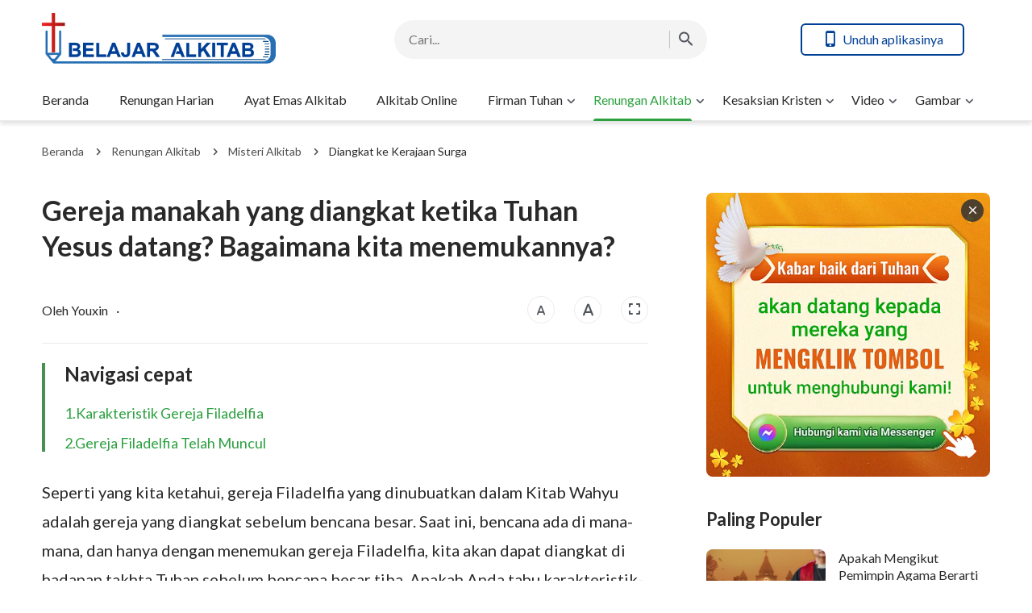

--- FILE ---
content_type: text/html; charset=UTF-8
request_url: https://alkitabonline.org/pengangkatan-gereja.html
body_size: 20457
content:
<!DOCTYPE html>
<html dir="ltr" lang="id" prefix="og: https://ogp.me/ns#">
<head>
	<meta charset="UTF-8">
	<meta http-equiv='Content-Type' content='text/html; charset=utf-8' />
	<meta name="viewport" content="width=device-width, maximum-scale=1, minimum-scale=1, initial-scale=1, user-scalable=no, shrink-to-fit=no">
	<meta name="format-detection" content="telephone=no">
	<link rel="profile" href="https://gmpg.org/xfn/11">
	<!-- google fonts -->
		<link rel="preconnect" href="https://fonts.gstatic.com">
	<link href="https://fonts.googleapis.com/css2?family=Lato:wght@400;700&display=swap" rel="stylesheet">
	<!-- fonts icon -->
	<link rel="preload" as="style" href="https://centereu.kingdomsalvation.org/cdn/zq/common/zq-components/fonts/style.css?v=221011">
	<link rel="stylesheet" href="https://centereu.kingdomsalvation.org/cdn/zq/common/zq-components/fonts/style.css?v=221011">
	<!-- framework -->
	<link rel="preload" as="style" href="https://alkitabonline.org/wp-content/themes/genesis-child/static/dist/framework/framework-id.min.css?v=221011">
	<link rel="stylesheet" href="https://alkitabonline.org/wp-content/themes/genesis-child/static/dist/framework/framework-id.min.css?v=221011">
	<!-- zq-components -->
	<link rel="preload" as="style" href="https://centereu.kingdomsalvation.org/cdn/zq/common/zq-components/css/zq-components.css?v=221011">
	<link rel="stylesheet" href="https://centereu.kingdomsalvation.org/cdn/zq/common/zq-components/css/zq-components.css?v=221011">
	<!-- header css -->
	<link rel="preload" as="style" href="https://centereu.kingdomsalvation.org/cdn/zq/common/findshepherd/header/header.min.css?v=221011">
	<link rel="stylesheet" type="text/css" href="https://centereu.kingdomsalvation.org/cdn/zq/common/findshepherd/header/header.min.css?v=221011">
	<!-- footer css -->
	<link rel="stylesheet" type="text/css" href="https://centereu.kingdomsalvation.org/cdn/zq/common/findshepherd/footer/footer02.min.css?v=221011" media="print" onload="this.media='all'">
	<title>Gereja manakah yang diangkat ketika Tuhan Yesus datang? Bagaimana kita menemukannya?</title>

		<!-- All in One SEO 4.9.2 - aioseo.com -->
	<meta name="description" content="Apa itu pengangkatan gereja ketika Tuhan Yesus kembali dalam nubuat Alkitab? Bagaimana kita bisa menemukannya? Silakan baca artikel ini yang akan membawa Anda pada jawabannya." />
	<meta name="robots" content="max-image-preview:large" />
	<meta name="author" content="站长"/>
	<meta name="google-site-verification" content="lnSRHOgfXtgrWV21ocRwyPR7LPVKNnq4eYh9UPvMwhY" />
	<link rel="canonical" href="https://alkitabonline.org/pengangkatan-gereja.html" />
	<meta name="generator" content="All in One SEO (AIOSEO) 4.9.2" />
		<meta property="og:locale" content="id_ID" />
		<meta property="og:site_name" content="Pelajari Alkitab" />
		<meta property="og:type" content="article" />
		<meta property="og:title" content="Gereja manakah yang diangkat ketika Tuhan Yesus datang? Bagaimana kita menemukannya?" />
		<meta property="og:description" content="Apa itu pengangkatan gereja ketika Tuhan Yesus kembali dalam nubuat Alkitab? Bagaimana kita bisa menemukannya? Silakan baca artikel ini yang akan membawa Anda pada jawabannya." />
		<meta property="og:url" content="https://alkitabonline.org/pengangkatan-gereja.html" />
		<meta property="og:image" content="https://alkitabonline.org/wp-content/uploads/2020/08/pengangkatan-gereja.jpg?v=221011" />
		<meta property="og:image:secure_url" content="https://alkitabonline.org/wp-content/uploads/2020/08/pengangkatan-gereja.jpg?v=221011" />
		<meta property="og:image:width" content="640" />
		<meta property="og:image:height" content="360" />
		<meta property="article:tag" content="diangkat ke kerajaan surga" />
		<meta property="article:published_time" content="2020-08-14T20:14:02+00:00" />
		<meta property="article:modified_time" content="2023-02-19T23:05:15+00:00" />
		<meta property="article:publisher" content="https://www.facebook.com/BelajarAlkitabid/" />
		<meta name="twitter:card" content="summary" />
		<meta name="twitter:title" content="Gereja manakah yang diangkat ketika Tuhan Yesus datang? Bagaimana kita menemukannya?" />
		<meta name="twitter:description" content="Apa itu pengangkatan gereja ketika Tuhan Yesus kembali dalam nubuat Alkitab? Bagaimana kita bisa menemukannya? Silakan baca artikel ini yang akan membawa Anda pada jawabannya." />
		<meta name="twitter:image" content="https://alkitabonline.org/wp-content/uploads/2020/08/pengangkatan-gereja.jpg" />
		<script type="application/ld+json" class="aioseo-schema">
			{"@context":"https:\/\/schema.org","@graph":[{"@type":"Article","@id":"https:\/\/alkitabonline.org\/pengangkatan-gereja.html#article","name":"Gereja manakah yang diangkat ketika Tuhan Yesus datang? Bagaimana kita menemukannya?","headline":"Gereja manakah yang diangkat ketika Tuhan Yesus datang? Bagaimana kita menemukannya?","author":{"@id":"https:\/\/alkitabonline.org\/author\/StationWebmaster-VYUkq#author"},"publisher":{"@id":"https:\/\/alkitabonline.org\/#organization"},"image":{"@type":"ImageObject","url":"https:\/\/alkitabonline.org\/wp-content\/uploads\/2020\/08\/pengangkatan-gereja.jpg","width":640,"height":360},"datePublished":"2020-08-15T03:14:02+07:00","dateModified":"2023-02-20T06:05:15+07:00","inLanguage":"id-ID","mainEntityOfPage":{"@id":"https:\/\/alkitabonline.org\/pengangkatan-gereja.html#webpage"},"isPartOf":{"@id":"https:\/\/alkitabonline.org\/pengangkatan-gereja.html#webpage"},"articleSection":"Diangkat ke Kerajaan Surga"},{"@type":"BreadcrumbList","@id":"https:\/\/alkitabonline.org\/pengangkatan-gereja.html#breadcrumblist","itemListElement":[{"@type":"ListItem","@id":"https:\/\/alkitabonline.org#listItem","position":1,"name":"Home","item":"https:\/\/alkitabonline.org","nextItem":{"@type":"ListItem","@id":"https:\/\/alkitabonline.org\/category\/renungan-harian#listItem","name":"Renungan Alkitab"}},{"@type":"ListItem","@id":"https:\/\/alkitabonline.org\/category\/renungan-harian#listItem","position":2,"name":"Renungan Alkitab","item":"https:\/\/alkitabonline.org\/category\/renungan-harian","nextItem":{"@type":"ListItem","@id":"https:\/\/alkitabonline.org\/category\/renungan-harian\/misteri-alkitab#listItem","name":"Misteri Alkitab"},"previousItem":{"@type":"ListItem","@id":"https:\/\/alkitabonline.org#listItem","name":"Home"}},{"@type":"ListItem","@id":"https:\/\/alkitabonline.org\/category\/renungan-harian\/misteri-alkitab#listItem","position":3,"name":"Misteri Alkitab","item":"https:\/\/alkitabonline.org\/category\/renungan-harian\/misteri-alkitab","nextItem":{"@type":"ListItem","@id":"https:\/\/alkitabonline.org\/category\/renungan-harian\/misteri-alkitab\/diangkat-ke-kerajaan-surga#listItem","name":"Diangkat ke Kerajaan Surga"},"previousItem":{"@type":"ListItem","@id":"https:\/\/alkitabonline.org\/category\/renungan-harian#listItem","name":"Renungan Alkitab"}},{"@type":"ListItem","@id":"https:\/\/alkitabonline.org\/category\/renungan-harian\/misteri-alkitab\/diangkat-ke-kerajaan-surga#listItem","position":4,"name":"Diangkat ke Kerajaan Surga","item":"https:\/\/alkitabonline.org\/category\/renungan-harian\/misteri-alkitab\/diangkat-ke-kerajaan-surga","nextItem":{"@type":"ListItem","@id":"https:\/\/alkitabonline.org\/pengangkatan-gereja.html#listItem","name":"Gereja manakah yang diangkat ketika Tuhan Yesus datang? Bagaimana kita menemukannya?"},"previousItem":{"@type":"ListItem","@id":"https:\/\/alkitabonline.org\/category\/renungan-harian\/misteri-alkitab#listItem","name":"Misteri Alkitab"}},{"@type":"ListItem","@id":"https:\/\/alkitabonline.org\/pengangkatan-gereja.html#listItem","position":5,"name":"Gereja manakah yang diangkat ketika Tuhan Yesus datang? Bagaimana kita menemukannya?","previousItem":{"@type":"ListItem","@id":"https:\/\/alkitabonline.org\/category\/renungan-harian\/misteri-alkitab\/diangkat-ke-kerajaan-surga#listItem","name":"Diangkat ke Kerajaan Surga"}}]},{"@type":"Organization","@id":"https:\/\/alkitabonline.org\/#organization","name":"Pelajari Alkitab","description":"Belajar dari situs web Alkitab, sangat membantu Anda untuk mengetahui dan memahami Alkitab secara mendalam","url":"https:\/\/alkitabonline.org\/"},{"@type":"Person","@id":"https:\/\/alkitabonline.org\/author\/StationWebmaster-VYUkq#author","url":"https:\/\/alkitabonline.org\/author\/StationWebmaster-VYUkq","name":"\u7ad9\u957f","image":{"@type":"ImageObject","@id":"https:\/\/alkitabonline.org\/pengangkatan-gereja.html#authorImage","url":"https:\/\/secure.gravatar.com\/avatar\/ffa7f781f857226c66a85fd01496c1d6?s=96&d=mm&r=g","width":96,"height":96,"caption":"\u7ad9\u957f"}},{"@type":"WebPage","@id":"https:\/\/alkitabonline.org\/pengangkatan-gereja.html#webpage","url":"https:\/\/alkitabonline.org\/pengangkatan-gereja.html","name":"Gereja manakah yang diangkat ketika Tuhan Yesus datang? Bagaimana kita menemukannya?","description":"Apa itu pengangkatan gereja ketika Tuhan Yesus kembali dalam nubuat Alkitab? Bagaimana kita bisa menemukannya? Silakan baca artikel ini yang akan membawa Anda pada jawabannya.","inLanguage":"id-ID","isPartOf":{"@id":"https:\/\/alkitabonline.org\/#website"},"breadcrumb":{"@id":"https:\/\/alkitabonline.org\/pengangkatan-gereja.html#breadcrumblist"},"author":{"@id":"https:\/\/alkitabonline.org\/author\/StationWebmaster-VYUkq#author"},"creator":{"@id":"https:\/\/alkitabonline.org\/author\/StationWebmaster-VYUkq#author"},"image":{"@type":"ImageObject","url":"https:\/\/alkitabonline.org\/wp-content\/uploads\/2020\/08\/pengangkatan-gereja.jpg","@id":"https:\/\/alkitabonline.org\/pengangkatan-gereja.html\/#mainImage","width":640,"height":360},"primaryImageOfPage":{"@id":"https:\/\/alkitabonline.org\/pengangkatan-gereja.html#mainImage"},"datePublished":"2020-08-15T03:14:02+07:00","dateModified":"2023-02-20T06:05:15+07:00"},{"@type":"WebSite","@id":"https:\/\/alkitabonline.org\/#website","url":"https:\/\/alkitabonline.org\/","name":"Pelajari Alkitab","description":"Belajar dari situs web Alkitab, sangat membantu Anda untuk mengetahui dan memahami Alkitab secara mendalam","inLanguage":"id-ID","publisher":{"@id":"https:\/\/alkitabonline.org\/#organization"}}]}
		</script>
		<!-- All in One SEO -->

<link rel="amphtml" href="https://alkitabonline.org/pengangkatan-gereja.html/amp" /><meta name="generator" content="AMP for WP 1.0.93.2"/><link rel="alternate" type="application/rss+xml" title="Pelajari Alkitab &raquo; Feed" href="https://alkitabonline.org/feed" />
<link rel="alternate" type="application/rss+xml" title="Pelajari Alkitab &raquo; Umpan Komentar" href="https://alkitabonline.org/comments/feed" />
<link rel='stylesheet' id='aioseo/css/src/vue/standalone/blocks/table-of-contents/global.scss-css' href='https://alkitabonline.org/wp-content/plugins/all-in-one-seo-pack/dist/Lite/assets/css/table-of-contents/global.e90f6d47.css?ver=4.9.2' type='text/css' media='all' />
<style id='classic-theme-styles-inline-css' type='text/css'>
/*! This file is auto-generated */
.wp-block-button__link{color:#fff;background-color:#32373c;border-radius:9999px;box-shadow:none;text-decoration:none;padding:calc(.667em + 2px) calc(1.333em + 2px);font-size:1.125em}.wp-block-file__button{background:#32373c;color:#fff;text-decoration:none}
</style>
<style id='global-styles-inline-css' type='text/css'>
body{--wp--preset--color--black: #000000;--wp--preset--color--cyan-bluish-gray: #abb8c3;--wp--preset--color--white: #ffffff;--wp--preset--color--pale-pink: #f78da7;--wp--preset--color--vivid-red: #cf2e2e;--wp--preset--color--luminous-vivid-orange: #ff6900;--wp--preset--color--luminous-vivid-amber: #fcb900;--wp--preset--color--light-green-cyan: #7bdcb5;--wp--preset--color--vivid-green-cyan: #00d084;--wp--preset--color--pale-cyan-blue: #8ed1fc;--wp--preset--color--vivid-cyan-blue: #0693e3;--wp--preset--color--vivid-purple: #9b51e0;--wp--preset--gradient--vivid-cyan-blue-to-vivid-purple: linear-gradient(135deg,rgba(6,147,227,1) 0%,rgb(155,81,224) 100%);--wp--preset--gradient--light-green-cyan-to-vivid-green-cyan: linear-gradient(135deg,rgb(122,220,180) 0%,rgb(0,208,130) 100%);--wp--preset--gradient--luminous-vivid-amber-to-luminous-vivid-orange: linear-gradient(135deg,rgba(252,185,0,1) 0%,rgba(255,105,0,1) 100%);--wp--preset--gradient--luminous-vivid-orange-to-vivid-red: linear-gradient(135deg,rgba(255,105,0,1) 0%,rgb(207,46,46) 100%);--wp--preset--gradient--very-light-gray-to-cyan-bluish-gray: linear-gradient(135deg,rgb(238,238,238) 0%,rgb(169,184,195) 100%);--wp--preset--gradient--cool-to-warm-spectrum: linear-gradient(135deg,rgb(74,234,220) 0%,rgb(151,120,209) 20%,rgb(207,42,186) 40%,rgb(238,44,130) 60%,rgb(251,105,98) 80%,rgb(254,248,76) 100%);--wp--preset--gradient--blush-light-purple: linear-gradient(135deg,rgb(255,206,236) 0%,rgb(152,150,240) 100%);--wp--preset--gradient--blush-bordeaux: linear-gradient(135deg,rgb(254,205,165) 0%,rgb(254,45,45) 50%,rgb(107,0,62) 100%);--wp--preset--gradient--luminous-dusk: linear-gradient(135deg,rgb(255,203,112) 0%,rgb(199,81,192) 50%,rgb(65,88,208) 100%);--wp--preset--gradient--pale-ocean: linear-gradient(135deg,rgb(255,245,203) 0%,rgb(182,227,212) 50%,rgb(51,167,181) 100%);--wp--preset--gradient--electric-grass: linear-gradient(135deg,rgb(202,248,128) 0%,rgb(113,206,126) 100%);--wp--preset--gradient--midnight: linear-gradient(135deg,rgb(2,3,129) 0%,rgb(40,116,252) 100%);--wp--preset--font-size--small: 13px;--wp--preset--font-size--medium: 20px;--wp--preset--font-size--large: 36px;--wp--preset--font-size--x-large: 42px;--wp--preset--spacing--20: 0.44rem;--wp--preset--spacing--30: 0.67rem;--wp--preset--spacing--40: 1rem;--wp--preset--spacing--50: 1.5rem;--wp--preset--spacing--60: 2.25rem;--wp--preset--spacing--70: 3.38rem;--wp--preset--spacing--80: 5.06rem;--wp--preset--shadow--natural: 6px 6px 9px rgba(0, 0, 0, 0.2);--wp--preset--shadow--deep: 12px 12px 50px rgba(0, 0, 0, 0.4);--wp--preset--shadow--sharp: 6px 6px 0px rgba(0, 0, 0, 0.2);--wp--preset--shadow--outlined: 6px 6px 0px -3px rgba(255, 255, 255, 1), 6px 6px rgba(0, 0, 0, 1);--wp--preset--shadow--crisp: 6px 6px 0px rgba(0, 0, 0, 1);}:where(.is-layout-flex){gap: 0.5em;}:where(.is-layout-grid){gap: 0.5em;}body .is-layout-flow > .alignleft{float: left;margin-inline-start: 0;margin-inline-end: 2em;}body .is-layout-flow > .alignright{float: right;margin-inline-start: 2em;margin-inline-end: 0;}body .is-layout-flow > .aligncenter{margin-left: auto !important;margin-right: auto !important;}body .is-layout-constrained > .alignleft{float: left;margin-inline-start: 0;margin-inline-end: 2em;}body .is-layout-constrained > .alignright{float: right;margin-inline-start: 2em;margin-inline-end: 0;}body .is-layout-constrained > .aligncenter{margin-left: auto !important;margin-right: auto !important;}body .is-layout-constrained > :where(:not(.alignleft):not(.alignright):not(.alignfull)){max-width: var(--wp--style--global--content-size);margin-left: auto !important;margin-right: auto !important;}body .is-layout-constrained > .alignwide{max-width: var(--wp--style--global--wide-size);}body .is-layout-flex{display: flex;}body .is-layout-flex{flex-wrap: wrap;align-items: center;}body .is-layout-flex > *{margin: 0;}body .is-layout-grid{display: grid;}body .is-layout-grid > *{margin: 0;}:where(.wp-block-columns.is-layout-flex){gap: 2em;}:where(.wp-block-columns.is-layout-grid){gap: 2em;}:where(.wp-block-post-template.is-layout-flex){gap: 1.25em;}:where(.wp-block-post-template.is-layout-grid){gap: 1.25em;}.has-black-color{color: var(--wp--preset--color--black) !important;}.has-cyan-bluish-gray-color{color: var(--wp--preset--color--cyan-bluish-gray) !important;}.has-white-color{color: var(--wp--preset--color--white) !important;}.has-pale-pink-color{color: var(--wp--preset--color--pale-pink) !important;}.has-vivid-red-color{color: var(--wp--preset--color--vivid-red) !important;}.has-luminous-vivid-orange-color{color: var(--wp--preset--color--luminous-vivid-orange) !important;}.has-luminous-vivid-amber-color{color: var(--wp--preset--color--luminous-vivid-amber) !important;}.has-light-green-cyan-color{color: var(--wp--preset--color--light-green-cyan) !important;}.has-vivid-green-cyan-color{color: var(--wp--preset--color--vivid-green-cyan) !important;}.has-pale-cyan-blue-color{color: var(--wp--preset--color--pale-cyan-blue) !important;}.has-vivid-cyan-blue-color{color: var(--wp--preset--color--vivid-cyan-blue) !important;}.has-vivid-purple-color{color: var(--wp--preset--color--vivid-purple) !important;}.has-black-background-color{background-color: var(--wp--preset--color--black) !important;}.has-cyan-bluish-gray-background-color{background-color: var(--wp--preset--color--cyan-bluish-gray) !important;}.has-white-background-color{background-color: var(--wp--preset--color--white) !important;}.has-pale-pink-background-color{background-color: var(--wp--preset--color--pale-pink) !important;}.has-vivid-red-background-color{background-color: var(--wp--preset--color--vivid-red) !important;}.has-luminous-vivid-orange-background-color{background-color: var(--wp--preset--color--luminous-vivid-orange) !important;}.has-luminous-vivid-amber-background-color{background-color: var(--wp--preset--color--luminous-vivid-amber) !important;}.has-light-green-cyan-background-color{background-color: var(--wp--preset--color--light-green-cyan) !important;}.has-vivid-green-cyan-background-color{background-color: var(--wp--preset--color--vivid-green-cyan) !important;}.has-pale-cyan-blue-background-color{background-color: var(--wp--preset--color--pale-cyan-blue) !important;}.has-vivid-cyan-blue-background-color{background-color: var(--wp--preset--color--vivid-cyan-blue) !important;}.has-vivid-purple-background-color{background-color: var(--wp--preset--color--vivid-purple) !important;}.has-black-border-color{border-color: var(--wp--preset--color--black) !important;}.has-cyan-bluish-gray-border-color{border-color: var(--wp--preset--color--cyan-bluish-gray) !important;}.has-white-border-color{border-color: var(--wp--preset--color--white) !important;}.has-pale-pink-border-color{border-color: var(--wp--preset--color--pale-pink) !important;}.has-vivid-red-border-color{border-color: var(--wp--preset--color--vivid-red) !important;}.has-luminous-vivid-orange-border-color{border-color: var(--wp--preset--color--luminous-vivid-orange) !important;}.has-luminous-vivid-amber-border-color{border-color: var(--wp--preset--color--luminous-vivid-amber) !important;}.has-light-green-cyan-border-color{border-color: var(--wp--preset--color--light-green-cyan) !important;}.has-vivid-green-cyan-border-color{border-color: var(--wp--preset--color--vivid-green-cyan) !important;}.has-pale-cyan-blue-border-color{border-color: var(--wp--preset--color--pale-cyan-blue) !important;}.has-vivid-cyan-blue-border-color{border-color: var(--wp--preset--color--vivid-cyan-blue) !important;}.has-vivid-purple-border-color{border-color: var(--wp--preset--color--vivid-purple) !important;}.has-vivid-cyan-blue-to-vivid-purple-gradient-background{background: var(--wp--preset--gradient--vivid-cyan-blue-to-vivid-purple) !important;}.has-light-green-cyan-to-vivid-green-cyan-gradient-background{background: var(--wp--preset--gradient--light-green-cyan-to-vivid-green-cyan) !important;}.has-luminous-vivid-amber-to-luminous-vivid-orange-gradient-background{background: var(--wp--preset--gradient--luminous-vivid-amber-to-luminous-vivid-orange) !important;}.has-luminous-vivid-orange-to-vivid-red-gradient-background{background: var(--wp--preset--gradient--luminous-vivid-orange-to-vivid-red) !important;}.has-very-light-gray-to-cyan-bluish-gray-gradient-background{background: var(--wp--preset--gradient--very-light-gray-to-cyan-bluish-gray) !important;}.has-cool-to-warm-spectrum-gradient-background{background: var(--wp--preset--gradient--cool-to-warm-spectrum) !important;}.has-blush-light-purple-gradient-background{background: var(--wp--preset--gradient--blush-light-purple) !important;}.has-blush-bordeaux-gradient-background{background: var(--wp--preset--gradient--blush-bordeaux) !important;}.has-luminous-dusk-gradient-background{background: var(--wp--preset--gradient--luminous-dusk) !important;}.has-pale-ocean-gradient-background{background: var(--wp--preset--gradient--pale-ocean) !important;}.has-electric-grass-gradient-background{background: var(--wp--preset--gradient--electric-grass) !important;}.has-midnight-gradient-background{background: var(--wp--preset--gradient--midnight) !important;}.has-small-font-size{font-size: var(--wp--preset--font-size--small) !important;}.has-medium-font-size{font-size: var(--wp--preset--font-size--medium) !important;}.has-large-font-size{font-size: var(--wp--preset--font-size--large) !important;}.has-x-large-font-size{font-size: var(--wp--preset--font-size--x-large) !important;}
.wp-block-navigation a:where(:not(.wp-element-button)){color: inherit;}
:where(.wp-block-post-template.is-layout-flex){gap: 1.25em;}:where(.wp-block-post-template.is-layout-grid){gap: 1.25em;}
:where(.wp-block-columns.is-layout-flex){gap: 2em;}:where(.wp-block-columns.is-layout-grid){gap: 2em;}
.wp-block-pullquote{font-size: 1.5em;line-height: 1.6;}
</style>
<link rel="https://api.w.org/" href="https://alkitabonline.org/wp-json/" /><link rel="alternate" type="application/json" href="https://alkitabonline.org/wp-json/wp/v2/posts/5552" /><link rel="EditURI" type="application/rsd+xml" title="RSD" href="https://alkitabonline.org/xmlrpc.php?rsd" />
<meta name="generator" content="WordPress 6.4.7" />
<link rel='shortlink' href='https://alkitabonline.org/?p=5552' />
<script> window.ghAjax = {"ajaxurl":"https:\/\/alkitabonline.org\/wp-admin\/admin-ajax.php","security":"cdeb61255e"} </script> 
<style>
 .entry-content .dropdown-more a::after {
      position: absolute;
      content: "";
      width: 8px;
      height: 8px;
      border: 2px solid #003f96;
      border-left: none;
      border-bottom: none;
      -webkit-transform-origin: center;
      transform-origin: center;
      transform: rotateZ(135deg) translate(-2px, -10px);
      top: 26%;
      right: 26px;
  }

    .entry-content .entry-reader-main-part .dropdown-more {
      height: 200px;
    }

html:not([amp]) #amp-cat-img {
   display: none!important;
}

body.category-gospel-pictures .recom-item .videos-box video {
margin: 0 auto;
}

</style><meta property="fb:app_id" content="2364398783626631" />
        <script type="application/javascript">
            window.$gh_config = {}
            window.$gh_config.comments_lang = "id_ID"
            window.$gh_config.comments_platform = "facebook"
            window.$gh_config.fb_page_username = ""
        </script>

        <link rel="pingback" href="https://alkitabonline.org/xmlrpc.php" />
<link rel="icon" href="https://alkitabonline.org/wp-content/uploads/2019/07/cropped-icon-32x32.png" sizes="32x32" />
<link rel="icon" href="https://alkitabonline.org/wp-content/uploads/2019/07/cropped-icon-192x192.png" sizes="192x192" />
<link rel="apple-touch-icon" href="https://alkitabonline.org/wp-content/uploads/2019/07/cropped-icon-180x180.png" />
<meta name="msapplication-TileImage" content="https://alkitabonline.org/wp-content/uploads/2019/07/cropped-icon-270x270.png" />

			<script>
            (function(w,d,s,l,i){
                w[l]=w[l]||[];
                w[l].push({'gtm.start':new Date().getTime(),event:'gtm.js'});
                var f=d.getElementsByTagName(s)[0],j=d.createElement(s),dl=l != 'dataLayer'?'&l='+l:'';
                j.async=true;j.src='https://www.googletagmanager.com/gtm.js?id='+i+dl;
                f.parentNode.insertBefore(j, f);
            })
            (window, document, 'script', 'dataLayer', 'GTM-NGJPMMX');
		</script>
	
</head>

<body class="post-template-default single single-post postid-5552 single-format-standard site_template_find alkitabonline-id header-full-width content-sidebar genesis-breadcrumbs-hidden" data_chat_station="true" template_plan1>

	<noscript>
		<iframe src="https://www.googletagmanager.com/ns.html?id=GTM-NGJPMMX" height="0" width="0" style="display:none;visibility:hidden"></iframe>
	</noscript>
<!-- HEADER AD  -->
			<div class="header-commercial-wrap d-xl-none" data-mimetype="video_mp4" data-loop="true" data-fixed="true">
					<a href="https://chat.whatsapp.com/D8FiUnSWZzyExDBjxaUQYU" class="recom-item messenger-payload"
														data-adname="Kedatangan Tuhan Yesus"
							data-ref="HEADTOP-AD"
							data-mb-img="https://alkitabonline.org/wp-content/uploads/2023/03/ggt-haoxiaoxi-MB-750×150.mp4"
							data-tab-img="https://alkitabonline.org/wp-content/uploads/2023/03/ggt-haoxiaoxi-TAB-ZB20230301-ID-1536×190.mp4"
							linkType="page_link"
							target="_blank">
					</a>
			</div>

			<script>
				if ("localStorage" in window) {
					try {
						var closeAd = window.localStorage.getItem("closeAd");
						var newTime = new Date().getTime();
						var oCommercial = document.querySelector(".header-commercial-wrap");
						if (closeAd) {
							var adInfo = JSON.parse(closeAd);
							var days = Math.floor((newTime - adInfo.time) / (1000 * 60 * 60 * 24));
							days < 1 && oCommercial.parentNode.removeChild(oCommercial);
						}
					} catch (error) {
						console.log("Sorry, window no localStorage !");
					}
				}
			</script>
		
<header id="web-header">
	<div class="header-headroom">
		<div class="container">
			<div class="header-perat-area d-flex">
				<a href="https://alkitabonline.org" class="logo">
					<img class="lazy" data-src="https://alkitabonline.org/wp-content/uploads/2021/03/LOGO.png" alt="logo">
					<h1>Pelajari Alkitab</h1>
				</a>
				<!-- Search -->
				<!-- search start -->
<div class="js-search-content">
    <form role="search" method="get" class="search-form d-flex" action="https://alkitabonline.org"
    	data-localhost="https://alkitabonline.org"
    	no-gcse        data-type="site" >

        <div class="input-plate d-flex">
                        <input type="search" class="search-input search-field" placeholder="Cari..." name="s" autocomplete="off">
            <button class="clear-btn"><i class="icon-close"></i></button>

                        <button class="form-search-btn"><i class="icon-search"></i></button>
                    </div>
        
    </form>
</div>
<!-- search end -->				<!-- app download start -->
				<div class="head-operate d-none d-xl-flex">
										<button class="btn line-btn green-line get-apps"><i class="icon-phone"></i> Unduh aplikasinya</button>
															<script type="text/template" class="template">
						<a href="/easy-bible-topic.html"
						   data-logo="https://cdn.jsdelivr.net/gh/static-source/sources@v1.0.0/app/easy-bible.png"
						   data-title="Alkitab Mudah App" data-apple-link="https://apps.apple.com/us/app/bible-reading-made-easy/id1406453265"
						   data-apple-img="https://cdn.jsdelivr.net/gh/static-source/sources@v1.0.0/store/apple/apple-store-ID.svg"
						   data-google-link="https://play.google.com/store/apps/details?id=org.biblesearches.easybible&amp;hl=id"
						   data-google-img="https://static.kingdomsalvation.org/cdn/images/google-play/google-play-badge-ID.png"></a>
					</script>
				</div>
				<!-- app download end -->
				<div class="mb-parat d-flex d-xl-none">
					<button id="h-search-btn"><i class="icon-search"></i></button>
					<button class="btn-icon" id="h-sidenav-btn"><i class="icon-menu"></i></button>
				</div>
			</div>
			<!-- nav start -->
			<ul id="nav-menu" class="menu"><li class="menu-item menu-item-type-custom menu-item-object-custom menu-item-home"><a href="https://alkitabonline.org/">Beranda</a></li>
<li class="menu-item menu-item-type-taxonomy menu-item-object-category"><a href="https://alkitabonline.org/category/renungan-harian-air-hidup-hari-ini">Renungan Harian</a></li>
<li class="menu-item menu-item-type-taxonomy menu-item-object-category"><a href="https://alkitabonline.org/category/ayat-emas-alkitab-hari-ini">Ayat Emas Alkitab</a></li>
<li class="menu-item menu-item-type-taxonomy menu-item-object-category"><a href="https://alkitabonline.org/category/online-bible">Alkitab Online</a></li>
<li class="menu-item menu-item-type-taxonomy menu-item-object-category menu-item-has-children"><a href="https://alkitabonline.org/category/firman-tuhan">Firman Tuhan</a><button class="btn icon-expand-more"></button>
<ul class="sub-menu">
	<li class="menu-item menu-item-type-taxonomy menu-item-object-category"><a href="https://alkitabonline.org/category/firman-tuhan/firman-Tuhan-hari-ini">Firman Tuhan Hari Ini</a></li>
	<li class="menu-item menu-item-type-taxonomy menu-item-object-category"><a href="https://alkitabonline.org/category/firman-tuhan/perkataan-kristus">Perkataan Kristus (Pilihan)</a></li>
	<li class="menu-item menu-item-type-taxonomy menu-item-object-category"><a href="https://alkitabonline.org/category/firman-tuhan/cara-mengenal-Tuhan">Cara Mengenal Tuhan</a></li>
	<li class="menu-item menu-item-type-taxonomy menu-item-object-category"><a href="https://alkitabonline.org/category/firman-tuhan/santapan-rohani">Santapan Rohani Hari Ini</a></li>
</ul>
</li>
<li class="menu-item menu-item-type-taxonomy menu-item-object-category current-post-ancestor menu-item-has-children current-menu-item"><a href="https://alkitabonline.org/category/renungan-harian">Renungan Alkitab</a><button class="btn icon-expand-more"></button>
<ul class="sub-menu">
	<li class="menu-item menu-item-type-taxonomy menu-item-object-category"><a href="https://alkitabonline.org/category/renungan-harian/khutbah-singkat">Khutbah Singkat</a></li>
	<li class="menu-item menu-item-type-taxonomy menu-item-object-category"><a href="https://alkitabonline.org/category/renungan-harian/bacaan-ayat-alkitab-hari-ini">Bacaan Alkitab Hari Ini</a></li>
	<li class="menu-item menu-item-type-taxonomy menu-item-object-category"><a href="https://alkitabonline.org/category/renungan-harian/Cerita-Alkitab">Cerita Alkitab</a></li>
	<li class="menu-item menu-item-type-taxonomy menu-item-object-category"><a href="https://alkitabonline.org/category/renungan-harian/pertumbuhan-rohani">Pertumbuhan Rohani</a></li>
	<li class="menu-item menu-item-type-taxonomy menu-item-object-category"><a href="https://alkitabonline.org/category/renungan-harian/khotbah-kristen">Khotbah Kristen</a></li>
	<li class="menu-item menu-item-type-taxonomy menu-item-object-category"><a href="https://alkitabonline.org/category/renungan-harian/iirik-lagu-rohani-kristen">Lirik Lagu Rohani Kristen</a></li>
	<li class="menu-item menu-item-type-taxonomy menu-item-object-category"><a href="https://alkitabonline.org/category/renungan-harian/tanya-jawab-mengenai-injil">Pertanyaan Alkitab</a></li>
	<li class="menu-item menu-item-type-taxonomy menu-item-object-category current-post-ancestor menu-item-has-children current-menu-item"><a href="https://alkitabonline.org/category/renungan-harian/misteri-alkitab">Misteri Alkitab</a><button class="btn icon-expand-more"></button>
	<ul class="sub-menu">
		<li class="menu-item menu-item-type-taxonomy menu-item-object-category"><a href="https://alkitabonline.org/category/renungan-harian/misteri-alkitab/nubuatan-alkitab">Nubuatan Alkitab</a></li>
		<li class="menu-item menu-item-type-taxonomy menu-item-object-category"><a href="https://alkitabonline.org/category/renungan-harian/misteri-alkitab/kedatangan-Tuhan-Yesus">Kedatangan Tuhan Yesus</a></li>
		<li class="menu-item menu-item-type-custom menu-item-object-custom"><a href="https://alkitabonline.org/category/misteri-alkitab/inkarnasi-Tuhan">Inkarnasi Tuhan</a></li>
		<li class="menu-item menu-item-type-taxonomy menu-item-object-category"><a href="https://alkitabonline.org/category/renungan-harian/misteri-alkitab/mengenal-kristus">Mengenal Kristus</a></li>
		<li class="menu-item menu-item-type-taxonomy menu-item-object-category"><a href="https://alkitabonline.org/category/renungan-harian/misteri-alkitab/penghakiman-akhir-zaman">Penghakiman Akhir Zaman</a></li>
		<li class="menu-item menu-item-type-taxonomy menu-item-object-category"><a href="https://alkitabonline.org/category/renungan-harian/misteri-alkitab/gadis-bijaksana">Gadis bijaksana</a></li>
		<li class="menu-item menu-item-type-taxonomy menu-item-object-category current-post-ancestor current-menu-parent current-post-parent current-menu-item"><a href="https://alkitabonline.org/category/renungan-harian/misteri-alkitab/diangkat-ke-kerajaan-surga">Diangkat ke Kerajaan Surga</a></li>
		<li class="menu-item menu-item-type-taxonomy menu-item-object-category"><a href="https://alkitabonline.org/category/renungan-harian/misteri-alkitab/misteri-nama-Tuhan">Misteri Nama Tuhan</a></li>
	</ul>
</li>
	<li class="menu-item menu-item-type-taxonomy menu-item-object-category menu-item-has-children"><a href="https://alkitabonline.org/category/renungan-harian/gospel-topics">Tema Khusus Mengenai Injil</a><button class="btn icon-expand-more"></button>
	<ul class="sub-menu">
		<li class="menu-item menu-item-type-taxonomy menu-item-object-category"><a href="https://alkitabonline.org/category/renungan-harian/gospel-topics/passages-of-God-s-words">Bagian dari Firman Tuhan</a></li>
		<li class="menu-item menu-item-type-taxonomy menu-item-object-category"><a href="https://alkitabonline.org/category/renungan-harian/gospel-topics/focus-on-the-gospel">Berfokus pada Injil</a></li>
	</ul>
</li>
</ul>
</li>
<li class="menu-item menu-item-type-taxonomy menu-item-object-category menu-item-has-children"><a href="https://alkitabonline.org/category/kesaksian-kristen">Kesaksian Kristen</a><button class="btn icon-expand-more"></button>
<ul class="sub-menu">
	<li class="menu-item menu-item-type-taxonomy menu-item-object-category"><a href="https://alkitabonline.org/category/kesaksian-kristen/reuni-dengan-tuhan">Reuni dengan Tuhan</a></li>
	<li class="menu-item menu-item-type-taxonomy menu-item-object-category"><a href="https://alkitabonline.org/category/kesaksian-kristen/peperangan-rohani">Peperangan Rohani</a></li>
	<li class="menu-item menu-item-type-taxonomy menu-item-object-category"><a href="https://alkitabonline.org/category/kesaksian-kristen/tempat-kerja">Tempat Kerja</a></li>
	<li class="menu-item menu-item-type-taxonomy menu-item-object-category"><a href="https://alkitabonline.org/category/kesaksian-kristen/berkat-yang-mengagumkan">Perlindungan Tuhan</a></li>
</ul>
</li>
<li class="menu-item menu-item-type-taxonomy menu-item-object-category menu-item-has-children"><a href="https://alkitabonline.org/category/video-injil">Video</a><button class="btn icon-expand-more"></button>
<ul class="sub-menu">
	<li class="menu-item menu-item-type-taxonomy menu-item-object-category"><a href="https://alkitabonline.org/category/video-injil/firman-Tuhan-harian">Firman Tuhan Harian</a></li>
	<li class="menu-item menu-item-type-taxonomy menu-item-object-category"><a href="https://alkitabonline.org/category/video-injil/film-tentang-injil">Film Tentang Injil</a></li>
	<li class="menu-item menu-item-type-taxonomy menu-item-object-category"><a href="https://alkitabonline.org/category/video-injil/film-kehidupan-gereja">Film Kesaksian Pengalaman Hidup</a></li>
	<li class="menu-item menu-item-type-taxonomy menu-item-object-category"><a href="https://alkitabonline.org/category/video-injil/kesaksian-pengalaman-orang-kristen">Kesaksian Kehidupan Bergereja</a></li>
	<li class="menu-item menu-item-type-taxonomy menu-item-object-category"><a href="https://alkitabonline.org/category/video-injil/lagu-pujian-firman-Tuhan">Lagu Pujian Firman Tuhan</a></li>
	<li class="menu-item menu-item-type-taxonomy menu-item-object-category"><a href="https://alkitabonline.org/category/video-injil/video-lagu-pujian">Lagu Pujian Gereja</a></li>
	<li class="menu-item menu-item-type-taxonomy menu-item-object-category"><a href="https://alkitabonline.org/category/video-injil/video-musik">Video Musik</a></li>
	<li class="menu-item menu-item-type-taxonomy menu-item-object-category"><a href="https://alkitabonline.org/category/video-injil/seri-video-paduan-suara">Seri Video Paduan Suara</a></li>
	<li class="menu-item menu-item-type-taxonomy menu-item-object-category"><a href="https://alkitabonline.org/category/video-injil/klip-film-luar-biasa">Klip Film Luar Biasa</a></li>
	<li class="menu-item menu-item-type-taxonomy menu-item-object-category"><a href="https://alkitabonline.org/category/video-injil/film-penganiayaan-agama">Film Penganiayaan Agama</a></li>
</ul>
</li>
<li class="menu-item menu-item-type-taxonomy menu-item-object-category menu-item-has-children"><a href="https://alkitabonline.org/category/gambar-injil">Gambar</a><button class="btn icon-expand-more"></button>
<ul class="sub-menu">
	<li class="menu-item menu-item-type-taxonomy menu-item-object-category"><a href="https://alkitabonline.org/category/gambar-injil/gambar-ayat-alkitab">Gambar Ayat Alkitab</a></li>
	<li class="menu-item menu-item-type-taxonomy menu-item-object-category"><a href="https://alkitabonline.org/category/gambar-injil/gambar-renungan-kristen">Gambar Renungan Kristen</a></li>
</ul>
</li>
</ul>		</div>
	</div>
</header>

<div id="mobile-sidenav">
	<div class="sidenav-guide">
		<header class="d-flex align-items-center justify-content-between">
			<h4>Menu</h4>
			<button class="sidenav-close"><i class="icon-close"></i></button>
		</header>
		<div class="sidenav-body"></div>
	</div>
</div>

<link rel="stylesheet" type="text/css" href="https://centereu.kingdomsalvation.org/cdn/zq/common/findshepherd/page-reader/page-reader.min.css?v=221011">
  <nav class="container breadcrumbs">
    <ol>
                <li class="breadcrumb-item"><a href="https://alkitabonline.org">Beranda</a>
            <i class="icon-navigate-next split"></i>
          </li>
                <li class="breadcrumb-item"><a href="https://alkitabonline.org/category/renungan-harian">Renungan Alkitab</a>
            <i class="icon-navigate-next split"></i>
          </li>
                <li class="breadcrumb-item"><a href="https://alkitabonline.org/category/renungan-harian/misteri-alkitab">Misteri Alkitab</a>
            <i class="icon-navigate-next split"></i>
          </li>
                <li class="breadcrumb-item"><a href="https://alkitabonline.org/category/renungan-harian/misteri-alkitab/diangkat-ke-kerajaan-surga">Diangkat ke Kerajaan Surga</a>
            <i class="icon-navigate-next split"></i>
          </li>
          </ol>
  </nav>

<!-- floating audio player -->

<section class="container ">
  <div class="entry-content">
    <div class="row">
      <div class="col-12 col-xl-8 main-part">
        <h1 class="entry-title heading-1">Gereja manakah yang diangkat ketika Tuhan Yesus datang? Bagaimana kita menemukannya?</h1>
        <div class="entry-info-wrapper">
          <div class="article-info">              
                                        <div class="author-info">
                <span>Oleh Youxin</span>
              </div>        
              <div class="dot">·</div>
                            <div class="views"><span>4,268</span> Kali Tonton</div>
                                    </div>
          <div class="user-operate">
            <button class="btn-icon btn-float font-cut">
              <i class="icon-font-size cut"></i>
            </button>
            <button class="btn-icon btn-float font-add">
              <i class="icon-font-size"></i>
            </button>
            <button class="btn-icon btn-float screen-full">
              <i class="icon-fullscreen"></i>
              <i class="icon-fullscreen-exit"></i>
            </button>
          </div>
        </div>
        
        <div class="entry-reader-main-part">
          <div id="entry-content-wrapper" class="the-post-cont">
          <dl class="quick-nav">
<dt> Navigasi cepat</dt>
      <dd><a href="#1">1.Karakteristik Gereja Filadelfia</a></dd>
      <dd><a href="#2">2.Gereja Filadelfia Telah Muncul</a></dd>
</dl>
<p>Seperti yang kita ketahui, gereja Filadelfia yang dinubuatkan dalam Kitab Wahyu adalah gereja yang diangkat sebelum bencana besar. Saat ini, bencana ada di mana-mana, dan hanya dengan menemukan gereja Filadelfia, kita akan dapat diangkat di hadapan takhta Tuhan sebelum bencana besar tiba. Apakah Anda tahu karakteristik-karakteristik yang dimiliki oleh gereja Filadelfia? Dan bagaimana kita dapat menemukan gereja ini? Mari kita membahas dan menjelajahi masalah ini berikut.</p>
<h2 id="1">Karakteristik Gereja Filadelfia</h2>
<p>Nubuat dalam Kitab Wahyu, "<strong>Dan kepada malaikat gereja di Filadelfia tuliskan; Beginilah kata .... Karena engkau telah memegang firman-Ku tentang kesabaran, maka Aku akan melindungi engkau dari saat pencobaan, yang akan datang atas seluruh dunia, untuk menguji mereka yang diam di bumi. Sesunguhnya, Aku datang segera: peganglah erat-erat apa yang engkau miliki, supaya tidak seorang pun mengambil mahkotamu. Dia yang menang akan Kujadikan pilar di dalam bait Suci Tuhan-Ku dan ia tidak akan keluar lagi: dan Aku akan menuliskan padanya nama Tuhan-Ku, dan nama kota Tuhan-Ku ... yaitu Yerusalem Baru, yang turun dari sorga dari Tuhan-Ku dan Aku akan menuliskan nama–Ku yang baru padanya. Barangsiapa memiliki telinga, hendaklah ia mendengarkan apa yang Roh berucap kepada gereja-gereja</strong>" <span class="from-inline">(Wahyu 3:7–13)</span>. Kita dapat melihat dari perikop ini bahwa gereja filadelfia memiliki tiga karakteristik.</p>
<p>Karakteristik pertama adalah seperti ini: "<strong>Aku akan menuliskan padanya nama Tuhan-Ku, dan nama kota Tuhan-Ku .... dan Aku akan menuliskan nama–Ku yang baru padanya.</strong>" Seperti yang kita ketahui, Kitab Wahyu dengan jelas menubuatkan "Nama-Ku yang baru"yang berarti Tuhan akan memiliki nama baru ketika Dia kembali. Karena Dia memiliki nama baru, tentu saja Dia tidak dapat disebut "Yesus" lagi—ini pasti. Oleh karena itu, nama yang orang-orang doakan dan panggil di gereja Filadelfia bukanlah nama "Yesus," melainkan nama Tuhan di zaman baru. Sama seperti ketika Tuhan Yesus datang untuk melakukan pekerjaan-Nya pada mulanya, mereka yang menerima penebusan-Nya tidak lagi memanggil nama Tuhan Yahweh, tetapi berdoa dalam nama Tuhan Yesus. Karena itu kita dapat memastikan bahwa gereja Filadelfia akan menjadi gereja yang menerima nama baru Tuhan. Ini adalah karakteristik pertama dari gereja Filadelfia.</p>
<p>Karakteristik kedua adalah bahwa gereja memiliki "<strong>Apa yang Roh berucap kepada gereja-gereja</strong>" Ini berarti bahwa, ketika Tuhan Yesus kembali, Dia harus bersuara dan berfirman kepada gereja-gereja, Dia akan membuka gulungan kecil untuk umat manusia, dan semua yang Dia ungkapkan adalah firman baru. Oleh karena itu, Gereja Filadelfia adalah gereja yang menerima <span class='keyword_link'><a target='_blank' href='https://alkitabonline.org/category/firman-tuhan' title="Firman Tuhan">firman Tuhan</a></span> yang terbaru, dan anggota-anggota yang berada di gereja akan memperoleh penyiraman dan penyediaan firman Tuhan saat ini, seperti yang dikatakan dalam nubuat, "<strong>Dan juga pada para hamba dan hamba perempuan pada masa itu Aku akan mencurahkan Roh-Ku</strong>" <span class="from-inline">(Yoel 2:29)</span>. Ini adalah karakteristik kedua dari gereja Filadelfia.</p>
<p><img loading="lazy" decoding="async" class="aligncenter size-full wp-image-5569" src="https://alkitabonline.org/wp-content/uploads/2020/08/pengangkatan-gereja.jpg" alt="" width="640" height="360" srcset="https://alkitabonline.org/wp-content/uploads/2020/08/pengangkatan-gereja.jpg 640w, https://alkitabonline.org/wp-content/uploads/2020/08/pengangkatan-gereja-320x180.jpg 320w, https://alkitabonline.org/wp-content/uploads/2020/08/pengangkatan-gereja-400x225.jpg 400w, https://alkitabonline.org/wp-content/uploads/2020/08/pengangkatan-gereja-480x270.jpg 480w" sizes="(max-width: 640px) 100vw, 640px" /></p>
<p>Karakteristik yang terakhir adalah, "<strong>Dia yang menang akan Kujadikan pilar di dalam bait Suci Tuhan-Ku dan ia tidak akan keluar lagi</strong>." Kita dapat melihat dari sini bahwa pemenang akan muncul di gereja Filadelfia. Para pemenang ini benar-benar dapat mengikuti jalan Tuhan, dan tidak peduli dalam situasi apa pun mereka berada, mereka selalu dapat meninggalkan daging mereka dan hidup dengan perkataan Tuhan. Pada akhirnya, mereka tidak lagi terikat oleh watak rusak iblis, dan mereka memberikan kesaksian yang kuat di hadapan iblis. Ada orang yang tidak dibatasi oleh kematian di bawah penganiayaan rezim iblis. Bahkan mereka mengorbankan nyawa mereka sendiri, mereka tidak mengkhianati Tuhan. Orang-orang semacam itu memberikan kesaksian kemenangan yang bergema di hadapan kekuatan jahat iblis—mereka adalah pemenang yang ingin Tuhan sempurnakan di akhir zaman. Karena itu, gereja apa pun yang dapat menghasilkan sekelompok pemenang adalah gereja Filadelfia. Ini adalah karakteristik ketiga dari gereja Filadelfia.</p>
<p>Dengan melihat tiga karakteristik di atas, kita dapat mengetahui bahwa gereja yang dapat menerima nama baru Tuhan, gereja yang dapat mendengar suara Tuhan serta yang memperoleh penyiraman dan penyediaan dari firman-firman baru Tuhan, dan gereja yang dapat menghasilkan sekelompok pemenang baru adalah gereja Filadelfia tanpa keraguan. Sebaliknya, gereja mana pun yang tidak mengenali suara Tuhan, gereja yang tidak menerima apa yang diucapkan Roh Kudus kepada gereja-gereja, dan gereja yang tidak menerima nama baru Tuhan, jelas bukan gereja Filadelfia.</p>
<h2 id="2">Gereja Filadelfia Telah Muncul</h2>
<p>Hanya dengan menemukan gereja Filadelfia, kita dapat diangkat sebelum bencana besar. Jadi di mana tepatnya gereja Filadelfia? Sebenarnya, gereja Filadelfia telah muncul, iaitu "Kilat dari Timur" yang telah didengar semua orang—Gereja Tuhan Yang Mahakuasa. Tuhan Yang Mahakuasa berfirman: "<strong>Gereja Filadelfia telah terbentuk dan ini telah terjadi sepenuhnya karena kasih karunia dan rahmat Tuhan. Kasih akan Tuhan timbul di hati tak terhitung banyaknya orang kudus, dan mereka menapaki jalan rohani mereka tanpa goyah. Mereka berpegang erat pada kepercayaan mereka bahwa satu Tuhan yang sejati telah menjadi daging, bahwa Dia adalah Kepala atas alam semesta yang memerintah segala sesuatu. Ini adalah penegasan Roh Kudus yang tak tergoyahkan laksana gunung-gunung! Ini tidak akan pernah berubah</strong>!" Gereja yang lahir disebabkan oleh penampakan Tuhan dan pekerjaan Tuhan Yang Mahakuasa secara persis telah memenuhi nubuat-nubuat dalam Kitab Wahyu mengenai gereja Filadelfia. Kita dapat mengonfirmasi ini dengan melihat tiga poin di bawah ini.</p>
<p>1. Nama baru Tuhan. Gereja Tuhan Yang Mahakuasa bersaksi bahwa Tuhan Yesus telah kembali, yaitu Tuhan Yang Mahakuasa. "Yang Mahakuasa" disebutkan dalam banyak ayat dalam Kitab Wahyu. Seperti dalam Kitab Wahyu 1:8 "<strong>Akulah Alfa dan Omega, Yang Pertama dan Yang Terakhir, firman Tuhan, yang ada sekarang, yang sudah ada, dan yang akan datang, Yang Mahakuasa" <span class="from-inline">(Wahyu 1:8)</span>. "Lalu aku mendengar seperti suara kumpulan besar orang banyak dan seperti gemuruh air bah, dan seperti deru guntur yang keras, berkata, Haleluya: karena Tuhan yang mahakuasa memerintah</strong>" <span class="from-inline">(Wahyu 19:6)</span>. Banyak ayat dalam Kitab Wahyu pasal 16 ayat 14 juga menubuatkan bahwa nama baru Tuhan adalah "Yang Mahakuasa," yang berarti Tuhan Yang Mahakuasa. Karena itu kita dapat yakin bahwa nama "Tuhan Yang Mahakuasa" memang nama baru Tuhan sebagaimana dinubuatkan dalam Kitab Wahyu. Nama "Tuhan Yang Mahakuasa" adalah nama Tuhan ketika Dia bekerja di akhir zaman.</p>
<p>Sehubungan dengan hal ini, mari kita membaca petikan kata-kata Tuhan Yang Mahakuasa, "<strong>Aku pernah dikenal sebagai Yahweh. Aku juga pernah dipanggil Mesias, dan orang-orang pernah memanggil-Ku Yesus sang Juruselamat karena mereka mengasihi dan menghormati-Ku. Namun saat ini, Aku bukan Yahweh ataupun Yesus yang dikenal orang di masa lampau itu—Aku adalah Tuhan yang datang kembali pada akhir zaman, Tuhan yang akan membawa zaman ini menuju akhir. Aku-lah Tuhan itu sendiri yang bangkit dari ujung bumi, sarat dengan keseluruhan watak-Ku, dan penuh dengan otoritas, hormat, serta kemuliaan. Orang-orang tidak pernah menjalin hubungan dengan-Ku, tidak pernah mengenal-Ku, dan tidak tahu tentang watak-Ku. Sejak penciptaan dunia hingga saat ini, tidak seorang pun pernah melihat-Ku. Inilah Tuhan yang menampakkan diri kepada manusia pada akhir zaman, tetapi tersembunyi di antara manusia. Ia berdiam di antara manusia, benar dan nyata, seperti matahari yang menyala-nyala dan lidah api, penuh dengan kuasa dan sarat akan otoritas. Tidak ada satu orang atau perkara pun yang tidak akan dihakimi oleh firman-Ku, dan tidak satu orang atau perkara pun yang akan luput dari pemurnian melalui nyala api. Pada akhirnya, segala bangsa akan diberkati karena firman-Ku, dan juga dihancurkan berkeping-keping karena firman-Ku. Dengan demikian, semua orang pada akhir zaman melihat bahwa Akulah Juruselamat yang datang kembali, Akulah Tuhan Yang Mahakuasa yang menaklukkan semua umat manusia. Aku pernah menjadi korban penghapus dosa manusia, tapi di akhir zaman, Aku juga menjadi terik matahari yang membakar segala sesuatu, dan juga Matahari kebenaran yang menyingkapkan segala sesuatu. Demikianlah pekerjaan-Ku di akhir zaman. Aku memakai nama ini dan Aku penuh dengan watak demikian supaya semua orang dapat melihat bahwa Akulah Tuhan yang benar, dan matahari yang menyala-nyala, dan lidah api. Supaya semua dapat menyembah-Ku, satu-satunya Tuhan yang benar, dan supaya mereka dapat melihat rupa-Ku yang sejati: Aku bukan hanya Tuhan orang Israel, dan bukan hanya Sang Penebus—Aku adalah Tuhan atas segala ciptaan di seluruh langit dan di seluruh bumi dan di lautan</strong>." Firman Tuhan Yang Mahakuasa menunjukkan kepada kita bahwa tidak peduli apakah Dia disebut Yahweh, Yesus, atau Mesias, semuanya adalah Tuhan sendiri, dan ini hanyalah nama-nama yang berbeda yang Dia ambil di zaman yang berbeda. Demikian pada akhir zaman, Tuhan Yesus telah kembali dalam rupa manusia, mengubah nama-Nya, dan telah mengambil nama baru, yaitu Tuhan Yang Mahakuasa. Ini karena pada akhir zaman, Tuhan akan melakukan pekerjaan memisahkan semua orang menurut jenisnya dan memberi upah kepada yang baik dan menghukum yang jahat. Dia akan menyelamatkan manusia dari dosa dan mengakhiri Rencana Pengelolaan Tuhan Selama Enam Ribu Tahun untuk menyelamatkan umat manusia. Oleh karena itu, pada akhir zaman, Tuhan akan menampakkan diri-Nya kepada manusia dengan watak-Nya yang benar, megah, dan murka—watak yang tidak dapat disinggung. Tuhan mengumumkan watak asli-Nya serta apa yang Tuhan miliki dan siapa Dia itu kepada umat manusia. Karena itu Tuhan mengambil nama yang dapat mewakili watak-Nya—Tuhan sendiri yang mahakuasa dan yang memiliki kemampuan besar - agar semua umat manusia dapat melihat otoritas dan kuasa-Nya. Umat manusia dapat melihat bahwa Tuhan bukan hanya dapat menciptakan segala sesuatu, tetapi Ia juga dapat mengatur segala sesuatu, dan melihat bahwa Tuhan bukan hanya dapat menjadi korban penghapus dosa bagi manusia, tetapi Ia juga dapat mengubah dan menyucikan manusia; Dia adalah Yang Pertama dan Yang Terakhir; tidak ada yang bisa menyelami keajaiban dan perbuatan-Nya. Ini memberi tahu kita bahwa Tuhan Yang Mahakuasa adalah kedatangan kembali Tuhan Yesus—Tuhan itu sendiri, Tuhan yang unik. Gereja Tuhan Yang Mahakuasa yang lahir disebabkan oleh penampakan dan pekerjaan Tuhan Yang Mahakuasa memang adalah gereja Filadelfia sebagaimana yang dinubuatkan dalam <span class='keyword_link'><a target='_blank' href='https://alkitabonline.org/' title="Belajar Alkitab | Renungan Harian Santapan Rohani Kristen">Alkitab</a></span>.</p>
<p>2. Apa yang Roh berucap kepada gereja-gereja. Tuhan Yesus bernubuat: "<strong>Ada banyak hal lain yang bisa Kukatakan kepadamu, tetapi engkau tidak bisa menerima semuanya itu saat ini. Namun, ketika Dia, Roh Kebenaran itu, datang, Dia akan menuntun engkau sekalian ke dalam seluruh kebenaran: karena Dia tidak akan berbicara tentang diri-Nya sendiri; tetapi Dia akan menyampaikan segala sesuatu yang telah didengar-Nya: dan Dia akan menunjukkan hal-hal yang akan datang kepadamu</strong>" <span class="from-inline">(Yohanes 16:12-13)</span>. "<strong>Dan kalau ada orang yang mendengar perkataan-Ku, dan tidak percaya, Aku tidak menghakiminya: karena Aku datang bukan untuk menghakimi dunia, melainkan untuk menyelamatkan dunia. Dia yang menolak Aku dan tidak menerima firman-Ku, sudah ada yang menghakiminya: firman yang Aku nyatakan, itulah yang akan menghakiminya di akhir zaman</strong>" <span class="from-inline">(Yohanes 12:47-48)</span>. "<strong>Sucikanlah mereka dengan kebenaran-Mu: firman-Mu adalah kebenaran</strong>" <span class="from-inline">(Yohanes 17:17)</span>. Ayat-ayat ini memberi tahu kita bahwa ketika Tuhan kembali, Dia akan mengungkapkan kebenaran dan melakukan pekerjaan menghakimi dan memurnikan manusia. Meskipun kita mungkin telah menerima penebusan dari Tuhan Yesus, kita belum dibebaskan dari belenggu dosa dan kita masih hidup secara terus menerus dalam keadaan berbuat dosa dan mengakui dosa. Karena itu, untuk sepenuhnya menyelamatkan kita dari dosa, atas dasar pekerjaan penebusan Tuhan Yesus, Tuhan telah mengungkapkan jutaan kata dan mengantarkan pekerjaan penghakiman yang dimulai dari rumah Tuhan pada akhir zaman. Dia melakukan ini sehingga manusia dapat sepenuhnya dimurnikan dan dibebaskan dari belenggu dosa. Dengan demikian, penampakan dan pekerjaan Tuhan Yang Mahakuasa justru menggenapi nubuat Tuhan Yesus.</p>
<p>Kita akan memiliki pemahaman yang lebih baik tentang ini setelah kita membaca sebuah bagian dari firman Tuhan Yang Mahakuasa. Firman Tuhan mengatakan, "<strong>Di akhir zaman, Kristus menggunakan berbagai kebenaran untuk mengajar manusia, mengungkapkan hakikat manusia, dan membedah kata-kata dan perbuatan-perbuatannya. Firman ini terdiri dari berbagai kebenaran, seperti tugas-tugas manusia, bagaimana manusia harus menaati Tuhan, bagaimana setia kepada Tuhan, bagaimana hidup dalam kemanusiaan yang normal, serta hikmat dan watak Tuhan, dan lain-lain. Firman ini semuanya ditujukan pada hakikat manusia dan wataknya yang rusak. Secara khusus, firman yang mengungkapkan bagaimana manusia menolak Tuhan diucapkan karena manusia merupakan perwujudan Iblis dan kekuatan musuh yang melawan Tuhan. Dalam melaksanakan pekerjaan penghakiman-Nya, Tuhan bukannya begitu saja menjelaskan tentang sifat manusia hanya dengan beberapa kata. Dia menyingkapkannya, menanganinya, dan memangkasnya sekian lama. Cara-cara penyingkapan, penanganan, dan pemangkasan ini tidak bisa digantikan dengan kata-kata biasa, tetapi dengan kebenaran yang tidak dimiliki oleh manusia sama sekali. Hanya cara-cara seperti ini yang dianggap penghakiman, hanya melalui penghakiman jenis ini manusia bisa ditundukkan dan diyakinkan sepenuhnya untuk tunduk kepada Tuhan, dan bahkan memperoleh pengenalan yang sejati akan Tuhan. Tujuan pekerjaan penghakiman agar manusia mengetahui wajah Tuhan yang sejati dan kebenaran tentang pemberontakannya sendiri. Pekerjaan penghakiman memungkinkan manusia untuk mendapatkan banyak pemahaman akan kehendak Tuhan, tujuan pekerjaan Tuhan, dan misteri-misteri yang tidak dapat dipahami manusia. Pekerjaan ini juga memungkinkan manusia untuk mengenali dan mengetahui hakikatnya yang rusak dan akar dari kerusakannya, dan juga mengungkapkan keburukan manusia. Semua hasil ini dicapai melalui pekerjaan penghakiman, karena substansi pekerjaan ini adalah pekerjaan membukakan kebenaran, jalan, dan hidup Tuhan kepada semua orang yang beriman kepada-Nya. Pekerjaan ini adalah pekerjaan penghakiman yang dilakukan oleh Tuhan.</strong>"</p>
<p>Firman Tuhan Yang Mahakuasa menunjukkan kepada kita bahwa Dia menggunakan berbagai aspek kebenaran untuk menghakimi dan memurnikan kita. Dia memberi tahu kita semua kebenaran yang kita butuhkan untuk mencapai <span class='keyword_link'><a target='_blank' href='https://alkitabonline.org/keselamatan-kekal.html' title="Cara Mendapatkan Keselamatan Kekal">keselamatan</a></span> penuh sebagai manusia yang rusak, seperti "<a href="https://alkitabonline.org/Kristus-melakukan-pekerjaan-penghakiman-dengan-kebenaran.html" target="_blank" rel="noopener noreferrer">Kristus Melakukan Pekerjaan Penghakiman dengan Kebenaran</a>", "<a href="https://alkitabonline.org/apakah-engkau-seorang-percaya-sejati.html" target="_blank" rel="noopener noreferrer">Apakah Engkau Seorang Percaya Sejati?</a>", "<a href="https://alkitabonline.org/kepada-siapakah-engkau-setia.html" target="_blank" rel="noopener noreferrer">Kepada Siapa Engkau Setia?</a>", "<a href="https://alkitabonline.org/tidak-sesuai-dengan-Kristus-pastinya-adalah-lawan-Tuhan.html" target="_blank" rel="noopener noreferrer">Mereka yang Tidak Sesuai dengan Kristus Pasti Merupakan Lawan Tuhan</a>", "<a href="https://alkitabonline.org/pengkhianatan.html" target="_blank" rel="noopener noreferrer">Masalah yang Sangat Serius: Pengkhianatan (1)</a>", "<a href="https://alkitabonline.org/pengkhianatan-2.html" target="_blank" rel="noopener noreferrer">Masalah yang Sangat Serius: Pengkhianatan (2)</a>", "<a href="https://id.kingdomsalvation.org/put-aside-blessings-of-status-understand-God-s-will.html" target="_blank" rel="noopener nofollow sponsored noreferrer">Engkau Harus Mengesampingkan Berkat Status dan Memahami Kehendak Tuhan untuk Memberikan Keselamatan kepada Manusia</a>", dan masih banyak lagi. Selain itu, Tuhan Yang Mahakuasa mengungkap misteri Rencana Pengelolaan Enam Ribu Tahun Tuhan untuk menyelamatkan umat manusia, seperti "Engkau Seharusnya Tahu Bagaimana Seluruh Umat Manusia Telah Berkembang Hingga Hari Ini", "<a href="https://alkitabonline.org/tiga-tahap-pekerjaan-Tuhan.html" target="_blank" rel="noopener noreferrer">Mengenal Tiga Tahap Pekerjaan Tuhan adalah Jalan untuk Mengenal Tuhan</a>", "Pekerjaan di Zaman Hukum Taurat", "Kisah Sebenarnya di Balik Pekerjaan pada Zaman Penebusan", "Misteri <span class='keyword_link'><a target='_blank' href='https://alkitabonline.org/apa-itu-inkarnasi.html' title="Apa Itu Inkarnasi? Bagaimana Kita Bisa Mengenal Inkarnasi Tuhan?">Inkarnasi</a></span> (1–4)", dan lain-lain. Dia juga mengungkapkan kebenaran-kebenaran tentang janji-Nya kepada manusia dan bagaimana Dia menentukan kesudahan serta tempat tujuan umat manusia, seperti "<a href="https://id.kingdomsalvation.org/recital-taking-man-to-wonderful-destination-selections.html" target="_blank" rel="noopener nofollow sponsored noreferrer">Memulihkan Kehidupan Normal Manusia dan Membawanya ke Tempat Tujuan yang Mengagumkan</a>", "Tuhan dan Manusia akan Masuk ke Tempat Perhentian Bersama-sama", "<a href="https://id.kingdomsalvation.org/recital-none-of-flesh-escape-day-of-wrath.html" target="_blank" rel="noopener nofollow sponsored noreferrer">Tak Satu pun yang Berasal dari Daging Dapat Luput pada Hari Kemurkaan</a>", "Pelanggaran akan Menuntun Manusia ke Neraka", dan lain-lainnya. Kata-kata yang diungkapkan oleh Tuhan Yang Mahakuasa semuanya dicatat dalam buku <a href="https://id.kingdomsalvation.org/the-word-appears-in-the-flesh.html" target="_blank" rel="noopener nofollow sponsored noreferrer">Firman Menampakkan Diri dalam Rupa Manusia</a>. Kebenaran-kebenaran ini telah menyingkap misteri Rencana Pengelolaan Enam Ribu Tahun Tuhan,dan menunjukkan kepada kita cara untuk disucikan dan untuk mendapat keselamatan. Mari kita pikirkan: Jika ucapan-ucapan ini bukan berasal dari Roh Kudus, apakah kita dapat memahami hal ini dengan jelas? Selain Roh Kudus dan selain Tuhan, siapa lagi yang bisa mengucapkan kata-kata seperti itu? Siapa lagi yang bisa mengungkap kebenaran dan misteri ini? Siapa lagi yang bisa mengungkapkan kebenaran-kebenaran ini untuk menyelamatkan dan menyucikan umat manusia? Ini cukup untuk menunjukkan bahwa firman Tuhan Yang Mahakuasa adalah firman penghakiman yang diungkapkan oleh Tuhan di akhir zaman, secara persis adalah suara dan firman Roh Kudus kepada gereja-gereja di akhir zaman, dan juga adalah gulungan kitab yang dinubuatkan dalam Kitab Wahyu.</p>
<p><img loading="lazy" decoding="async" class="aligncenter size-full wp-image-5567" src="https://alkitabonline.org/wp-content/uploads/2020/08/paradise-1.jpg" alt="" width="640" height="360" srcset="https://alkitabonline.org/wp-content/uploads/2020/08/paradise-1.jpg 640w, https://alkitabonline.org/wp-content/uploads/2020/08/paradise-1-320x180.jpg 320w, https://alkitabonline.org/wp-content/uploads/2020/08/paradise-1-400x225.jpg 400w, https://alkitabonline.org/wp-content/uploads/2020/08/paradise-1-480x270.jpg 480w" sizes="(max-width: 640px) 100vw, 640px" /></p>
<p>3. Tuhan telah membuat lengkap sekelompok pemenang. Tuhan Yang Mahakuasa mengungkapkan firman-firman dan melakukan pekerjaan penghakiman di akhir zaman terutama adalah untuk menyempurnakan sekelompok pemenang. Semua umat pilihan Tuhan yang mengejar kebenaran dan menjalani penghakiman dan hajaran melalui Firman Tuhan Yang Mahakuasa telah dengan jelas melihat kebenaran bahwa mereka dirusak terlalu parah oleh Iblis; mereka dapat benar-benar memahami berbagai jenis watak jahat iblis yang berakar di dalam mereka; mereka rela melawan kedagingan mereka dan benar-benar bertobat. Pada akhirnya, mereka mampu menerapkan firman Tuhan, bertindak sesuai dengan kebenaran, menaati Tuhan dan takut akan Tuhan. Ini berarti bahwa mereka telah mengatasi pengaruh kegelapan iblis. Seperti yang dikatakan oleh firman Tuhan Yang Mahakuasa, "<strong>Sebelumnya sudah Kukatakan bahwa ada sekelompok pemenang yang diperoleh dari Timur, pemenang yang datang dari tengah penganiayaan besar. Apa maksud dari perkataan ini? Artinya bahwa orang-orang yang telah diperoleh ini adalah satu-satunya yang sesungguhnya taat setelah menjalani penghakiman dan hajaran, dan penanganan, dan pemangkasan dan segala jenis pemurnian. Kepercayaan orang seperti itu tidak samar dan abstrak tetapi nyata. Mereka tidak melihat tanda dan mukjizat, atau keajaiban; mereka tidak berbicara tentang huruf-huruf yang tertulis dan doktrin yang sukar dipahami, atau penglihatan mendalam; sebaliknya mereka hanya memiliki realitas dan firman Tuhan dan pengenalan sejati akan realitas Tuhan</strong>." Mereka telah mengalami penghakiman dan hajaran dari firman Tuhan Yang Mahakuasa, sehingga watak hidup mereka berubah ke berbagai tahap; mereka memberikan kesaksian tentang bagaimana mereka melepaskan diri mereka dari kesombongan dan arogan, menjadi orang yang jujur, melepaskan diri dari kendali prinsip "asal bapak senang", dan membebaskan diri dari kecemburuan, dan banyak lagi kesaksian. Kesaksian-kesaksian ini adalah buah dari umat pilihan Tuhan setelah mereka mengalami penghakiman dan hajaran dari firman Tuhan. Selain itu, ada juga banyak orang yang menghadapi penganiayaan kejam oleh rezim iblis, mereka bisa mengesampingkan kehidupan mereka sendiri. Dalam lingkungan yang memiliki sedikit harapan untuk bertahan hidup, mereka bergantung pada tuntunan firman Tuhan Yang Mahakuasa, dan telah memberikan kesaksian yang sangat nyaring demi Tuhan untuk mengalahkan iblis. Kesaksian para pemenang ini sekarang telah lama tersedia bagi semua orang untuk dilihat secara online, dan mereka memberikan kesaksian secara terbuka kepada seluruh dunia bahwa Tuhan Yang Mahakuasa adalah kedatangan kedua Tuhan Yesus. Kita dapat melihat dari sini bahwa sekelompok pemenang telah muncul di dalam Gereja Tuhan Yang Mahakuasa. Hal-hal ini adalah kristalisasi dari pekerjaan Tuhan di akhir zaman, dan itu secara persis telah menggenapi nubuat-nubuat dalam Kitab Wahyu yang mengatakan, "<strong>Dia yang menang akan Kujadikan pilar di dalam bait Suci Tuhan-Ku dan ia tidak akan keluar lagi: dan Aku akan menuliskan padanya nama Tuhan-Ku, dan nama kota Tuhan-Ku, yaitu Yerusalem Baru, yang turun dari sorga dari Tuhan-Ku dan Aku akan menuliskan nama–Ku yang baru padanya</strong>" <span class="from-inline">(Wahyu 3:12)</span>.</p>
<p><img loading="lazy" decoding="async" class="aligncenter size-full wp-image-5568" src="https://alkitabonline.org/wp-content/uploads/2020/08/paradise-2.jpg" alt="" width="640" height="360" srcset="https://alkitabonline.org/wp-content/uploads/2020/08/paradise-2.jpg 640w, https://alkitabonline.org/wp-content/uploads/2020/08/paradise-2-320x180.jpg 320w, https://alkitabonline.org/wp-content/uploads/2020/08/paradise-2-400x225.jpg 400w, https://alkitabonline.org/wp-content/uploads/2020/08/paradise-2-480x270.jpg 480w" sizes="(max-width: 640px) 100vw, 640px" /></p>
<p>Kita dapat melihat dari persekutuan di atas bahwa pekerjaan Tuhan Yang Mahakuasa pada akhir zaman secara persis telah memenuhi nubuat dalam Kitab Wahyu yang mengatakan, "<strong>Dan kepada malaikat gereja di Filadelfia tuliskan; Beginilah kata…Karena engkau telah memegang firman-Ku tentang kesabaran, maka Aku akan melindungi engkau dari saat pencobaan, yang akan datang atas seluruh dunia, untuk menguji mereka yang diam di bumi. Sesunguhnya, Aku datang segera: peganglah erat-erat apa yang engkau miliki, supaya tidak seorang pun mengambil mahkotamu. Dia yang menang akan Kujadikan pilar di dalam bait Suci Tuhan-Ku dan ia tidak akan keluar lagi: dan Aku akan menuliskan padanya nama Tuhan-Ku, dan nama kota Tuhan-Ku ... yaitu Yerusalem Baru, yang turun dari sorga dari Tuhan-Ku dan Aku akan menuliskan nama–Ku yang baru padanya. Barangsiapa memiliki telinga, hendaklah ia mendengarkan apa yang Roh berucap kepada gereja-gereja</strong>" <span class="from-inline">(Wahyu 3:7–13)</span>. Buku berjudul "Firman Menampakkan Diri dalam Rupa Manusia" yang diungkapkan oleh Tuhan Yang Mahakuasa adalah firman-firman Roh Kudus kepada gereja-gereja, dan adalah manna yang tersembunyi. Nama Tuhan Yang Mahakuasa adalah nama baru Tuhan. Barangsiapa yang berdoa dan berseru dalam nama Tuhan Yang Mahakuasa, dan yang menerima bimbingan dari firman Tuhan Yang Mahakuasa semuanya akan diangkat ke hadapan takhta Tuhan. Semua orang ini memiliki kesempatan untuk menerima penghakiman dan penyucian dari firman Tuhan Yang Mahakuasa. Pada akhirnya, mereka akan mendapatkan kebenaran dan menjadi pemenang yang dibuat lengkap sebelum bencana. Penampakan dan pekerjaan Tuhan Yang Mahakuasa justru menggenapi nubuat dalam Kitab Wahyu, dan ini adalah bukti bahwa Gereja Tuhan Yang Mahakuasa adalah gereja Filadelfia.</p>
<p>Tuhan Yang Mahakuasa sekarang telah membentuk sekelompok pemenang dan pekerjaan Tuhan untuk menyelamatkan umat manusia sudah mendekati akhir—gerbang rahmat akan segera ditutup. Jadi, sekarang kamu dihadapkan dengan pekerjaan Tuhan Yang Mahakuasa, apakah pilihan kamu?</p>
<dl class="editors-note">
	<dt>Catatan Editor</dt>
	<dd>
<p>Jika kamu ingin lebih memahami tentang Gereja Tuhan Yang Mahakuasa, atau jika kamu memiliki pertanyaan mengenai kembalinya Tuhan, silakan hubungi kami melalui <strong><a href="https://shurl.me/Whatsappidfy" rel="noopener" target="_blank">WhatsApp</a></strong> atau <strong><a href="https://m.me/108952473907237?ref=website" rel="noopener" target="_blank">Messenger</a></strong> yang terdapat di situs web kami. Kami tersedia 24 jam sehari, dan kami berharap dapat berkomunikasi dengan kamu.</p>
</dd>
</dl>

          </div>
          <div class="dropdown-more d-none justify-content-center">
            <a href="javascript:;" class="btn green-light large18-btn line-see-more">
              Tampilkan lebih banyak            </a>
          </div>
        </div>
        
        <div class="article-share-box">
          <div class="a2a_kit a2a_kit_size_32 a2a_default_style  " data-a2a-title="Gereja manakah yang diangkat ketika Tuhan Yesus datang? Bagaimana kita menemukannya?" data-a2a-url="https://alkitabonline.org/pengangkatan-gereja.html"><a class="a2a_button_facebook">
                                <img class="lazy" data-src="https://static.kingdomsalvation.org/cdn/v3/sources/plateform-icons/Facebook.svg" alt="" width="100%">
                            </a><a class="a2a_button_facebook_messenger">
                                <img class="lazy" data-src="https://static.kingdomsalvation.org/cdn/v3/sources/plateform-icons/Messenger.svg" alt="" width="100%">
                            </a><a class="a2a_button_whatsapp">
                                <img class="lazy" data-src="https://static.kingdomsalvation.org/cdn/v3/sources/plateform-icons/WhatsApp.svg" alt="" width="100%">
                            </a><a class="a2a_button_pinterest">
                                <img class="lazy" data-src="https://static.kingdomsalvation.org/cdn/v3/sources/plateform-icons/Pinterest.svg" alt="" width="100%">
                            </a><a class="a2a_dd" href="https://www.addtoany.com/share"><img class="lazy" data-src="https://static.kingdomsalvation.org/cdn/v3/sources/images/common/public/Any_ditch.svg?t=221011" width="100%" alt=""></a></div>        </div>

        
        <div class="trust-attach">
          <div class="page-reader-pre-part ">
                      <a href="https://alkitabonline.org/diselamatkan.html">
              <div class="icon-box d-none d-md-block"><i class="icon-left-arrow"></i></div>
              <div class="part-title">
                <span>Sebelumnya</span>
                <p>Saya Mengerti Arti Sebenarnya Dari "Diselamatkan" dan Menemukan jalan Masuk Kerajaan Surga</p>
              </div>
            </a>
                    </div>

          <div class="page-reader-next-part ">
                      <a href="https://alkitabonline.org/dont-accept-God-s-work-wont-be-raptured.html" >
              <div class="part-title">
                <span>Selanjutnya</span>
                <p>Bisakah kita masuk kerajaan surga jika kita tidak menerima pekerjaan Tuhan di akhir zaman?</p>
              </div>
              <div class="icon-box d-none d-md-block"><i class="icon-right-arrow"></i></div>
            </a>
                    </div>
        </div>

        <!-- custom chats -->
        <section class="panel plan1">			<div class="aside-commercial-wrap">
			    <div class="popular-commercial-picture" data-mimetype="image" data-loop="true">
			      <a href="https://chat.whatsapp.com/D8FiUnSWZzyExDBjxaUQYU" class="recom-item messenger-payload" target="_blank"
			        data-ref="YUEDUYE-AD"
			        data-pc-img="https://alkitabonline.org/wp-content/uploads/2022/12/上帝的祝福超乎我们的想象-ID-1472x368-1.jpg"
			        data-tab-img="https://alkitabonline.org/wp-content/uploads/2022/12/上帝的祝福超乎我们的想象-ID-1472x368-1.jpg"
			        data-mb-img="https://alkitabonline.org/wp-content/uploads/2022/12/上帝的祝福超乎我们的想象ID-1000x1000-1.jpg"
			        data-title="">
			      </a>
			    </div>
			</div>
        </section>
        <!-- related article -->
        <div class="related-posts-content related-posts-sb">
          <h3 class="rel-title">Anda Mungkin Juga Menyukai</h3>
          <div class="related-posts">
                                      <div class="list list-card article-card">
              <div class="card-img">
                <a href="https://alkitabonline.org/kembalinya-tuhan.html" class="">
                  <picture>
                    <source type="image/jpeg"
                      data-srcset="https://alkitabonline.org/wp-content/uploads/2019/05/HL-20170927-A-18-O0I7I0B-ZB.jpg">
                    <img class="lazy" alt="Menafsirkan kembali &quot;Dibenarkan oleh iman&quot;, saya menyambut kembalinya Tuhan"
                      data-src="https://alkitabonline.org/wp-content/uploads/2019/05/HL-20170927-A-18-O0I7I0B-ZB.jpg">
                  </picture>
                </a>
              </div>
              <div class="card-title">
                <p><a href="https://alkitabonline.org/kembalinya-tuhan.html"
                    title="Menafsirkan kembali &quot;Dibenarkan oleh iman&quot;, saya menyambut kembalinya Tuhan">Menafsirkan kembali &quot;Dibenarkan oleh iman&quot;, saya menyambut kembalinya Tuhan</a>
                </p>
                <span class="desc">Percaya pada Tuhan yang Benar, Hatiku Dipenuhi Kedamaian dan Sukacita Keluargaku dulunya beragama Buddha, tetapi pada tahun 2004, kami bersama bibiku pindah agama menjadi percaya kepada Tuhan Yesus. Pada saat itu, aku menyadari bahwa umat manusia diciptakan oleh Tuhan, dan bahwa kelangsungan hidup manusia hingga saat ini adalah karena penyaliban Tuhan Yesus demi menebus kita; [&hellip;]</span>
              </div>
            </div>
                                                    <div class="list list-card article-card">
              <div class="card-img">
                <a href="https://alkitabonline.org/kedatangan-anak-manusia.html" class="">
                  <picture>
                    <source type="image/jpeg"
                      data-srcset="https://alkitabonline.org/wp-content/uploads/2021/01/anak-anak-manusia.jpg">
                    <img class="lazy" alt="Apa Arti Anak Manusia dalam Alkitab"
                      data-src="https://alkitabonline.org/wp-content/uploads/2021/01/anak-anak-manusia.jpg">
                  </picture>
                </a>
              </div>
              <div class="card-title">
                <p><a href="https://alkitabonline.org/kedatangan-anak-manusia.html"
                    title="Apa Arti Anak Manusia dalam Alkitab">Apa Arti Anak Manusia dalam Alkitab</a>
                </p>
                <span class="desc">Apa Arti Anak Manusia? Melalui mempelajari Alkitab, mudah untuk melihat Tuhan Yesus berulang kali menubuatkan bahwa kedatangan-Nya akan menjadi &quot;kedatangan Anak Manusia&quot;. Misalnya, &quot;Karena sama seperti kilat datang dari arah timur dan bersinar ke arah barat, demikianlah kedatangan Anak Manusia kelak&quot; (Matius 24:27). &quot;Karena itu hendaklah engkau berjaga-jaga: sebab Anak Manusia akan datang pada waktu [&hellip;]</span>
              </div>
            </div>
                                                    <div class="list list-card article-card">
              <div class="card-img">
                <a href="https://alkitabonline.org/cara-membedakan-suara-Tuhan.html" class="">
                  <picture>
                    <source type="image/jpeg"
                      data-srcset="https://alkitabonline.org/wp-content/uploads/2020/02/Cara-Membedakan-Suara-Tuhan-1.jpg">
                    <img class="lazy" alt="Cara Membedakan Suara Tuhan"
                      data-src="https://alkitabonline.org/wp-content/uploads/2020/02/Cara-Membedakan-Suara-Tuhan-1.jpg">
                  </picture>
                </a>
              </div>
              <div class="card-title">
                <p><a href="https://alkitabonline.org/cara-membedakan-suara-Tuhan.html"
                    title="Cara Membedakan Suara Tuhan">Cara Membedakan Suara Tuhan</a>
                </p>
                <span class="desc">Ayat-ayat Alkitab yang Relevan： &quot;Ada banyak hal lain yang bisa Kukatakan kepadamu, tetapi engkau tidak bisa menerima semuanya itu saat ini. Namun, ketika Dia, Roh Kebenaran itu, datang, Dia akan menuntun engkau sekalian ke dalam seluruh kebenaran: karena Dia tidak akan berbicara tentang diri-Nya sendiri; tetapi Dia akan menyampaikan segala sesuatu yang telah didengar-Nya: dan [&hellip;]</span>
              </div>
            </div>
                                                    <div class="list list-card article-card">
              <div class="card-img">
                <a href="https://alkitabonline.org/nama-baru-Tuhan.html" class="">
                  <picture>
                    <source type="image/jpeg"
                      data-srcset="https://alkitabonline.org/wp-content/uploads/2020/02/Tuhan-Yesus-Kembali-di-akhir-zaman.jpg">
                    <img class="lazy" alt="Apa natur dari masalah manusia yang tidak mengetahui makna penting nama Tuhan atau tidak menerima nama baru-Nya?"
                      data-src="https://alkitabonline.org/wp-content/uploads/2020/02/Tuhan-Yesus-Kembali-di-akhir-zaman.jpg">
                  </picture>
                </a>
              </div>
              <div class="card-title">
                <p><a href="https://alkitabonline.org/nama-baru-Tuhan.html"
                    title="Apa natur dari masalah manusia yang tidak mengetahui makna penting nama Tuhan atau tidak menerima nama baru-Nya?">Apa natur dari masalah manusia yang tidak mengetahui makna penting nama Tuhan atau tidak menerima nama baru-Nya?</a>
                </p>
                <span class="desc">Firman Tuhan yang Relevan: Di setiap kurun waktu, Tuhan akan memulai pekerjaan yang baru, dan di masing-masing kurun waktu itu akan ada permulaan yang baru di antara manusia. Jika manusia hanya mematuhi kebenaran bahwa &quot;Yahweh adalah Tuhan&quot; dan &quot;Yesus adalah Kristus&quot;, yang merupakan kebenaran yang berlaku hanya di salah satu zaman, maka manusia tidak akan [&hellip;]</span>
              </div>
            </div>
                                    </div>
        </div>
        <!-- comment plugin -->
        <div class="container panel plan1 d-none">
	            <h2 class="rel-title">Tinggalkan komentar</h2>
	        </div>
      </div>
      <div class="col-12 col-xl-4 sidebar-part">
                <div class="aside-commercial-wrap">
            <div class="popular-commercial-picture" data-mimetype="video_mp4" data-loop="true">
              <a href="https://chat.whatsapp.com/D8FiUnSWZzyExDBjxaUQYU" class="recom-item messenger-payload" target="_blank"
                data-ref="AD"
                data-pc-img="https://alkitabonline.org/wp-content/uploads/2023/03/ggt-haoxiaoxi-PC-ZB20230301-ID-500×500.mp4"
                data-title="">
              </a>
            </div>
        </div>
                      <div class="panel-aside">
          <div class="sidebar-box">
            <h2 class="default-title">Paling Populer</h2>
            <section class="article-box layout-7 mobile-layout">
              <div class="article-list row">
                                  <div class="article-card col-12">
                    <div class="article-card-cover">
                      <a href="https://alkitabonline.org/is-listening-to-religious-leaders-following-God.html"><img src="https://alkitabonline.org/wp-content/uploads/2022/02/听从宗教首领是不是跟随神-480x270.jpg?v=221011" alt=""></a>
                    </div>
                    <div class="article-card-body">
                      <div class="article-card-meta">
                        <div class="article-card-title">
                          <a href="https://alkitabonline.org/is-listening-to-religious-leaders-following-God.html">
                            Apakah Mengikut Pemimpin Agama Berarti Mengikut Tuhan?                          </a>
                        </div>
                      </div>
                    </div>
                  </div>
                                  <div class="article-card col-12">
                    <div class="article-card-cover">
                      <a href="https://alkitabonline.org/bagaimana-cara-berdoa.html"><img src="https://alkitabonline.org/wp-content/uploads/2020/11/bagaimana-cara-berdoa-600x338.jpg?v=221011" alt="Bagaimana Cara Orang Kristen Berdoa agar didengar oleh Tuhan"></a>
                    </div>
                    <div class="article-card-body">
                      <div class="article-card-meta">
                        <div class="article-card-title">
                          <a href="https://alkitabonline.org/bagaimana-cara-berdoa.html">
                            Bagaimana Cara Orang Kristen Berdoa agar didengar oleh Tuhan                          </a>
                        </div>
                      </div>
                    </div>
                  </div>
                                  <div class="article-card col-12">
                    <div class="article-card-cover">
                      <a href="https://alkitabonline.org/kedatangan-Tuhan-Yesus-kedua-kali.html"><img src="https://alkitabonline.org/wp-content/uploads/2019/05/根据圣经的结束时间的迹象已出现-ID-480x270.jpg?v=221011" alt="Tanda tanda akhir zaman menurut alkitab telah muncul"></a>
                    </div>
                    <div class="article-card-body">
                      <div class="article-card-meta">
                        <div class="article-card-title">
                          <a href="https://alkitabonline.org/kedatangan-Tuhan-Yesus-kedua-kali.html">
                            Tanda tanda akhir zaman menurut alkitab telah muncul, bagaimana tepatnya Tuhan kembali?                          </a>
                        </div>
                      </div>
                    </div>
                  </div>
                                  <div class="article-card col-12">
                    <div class="article-card-cover">
                      <a href="https://alkitabonline.org/Menghentikan-Kemarahanku.html"><img src="https://alkitabonline.org/wp-content/uploads/2019/08/Dengan-Menyambut-Kedatangan-Tuhan-Kembali-480x270.jpg?v=221011" alt="Dengan Menyambut Kedatangan Tuhan Kembali"></a>
                    </div>
                    <div class="article-card-body">
                      <div class="article-card-meta">
                        <div class="article-card-title">
                          <a href="https://alkitabonline.org/Menghentikan-Kemarahanku.html">
                            Dengan Menyambut Kedatangan Tuhan Kembali, Aku Menemukan Jalan untuk Menghentikan Kemarahanku                          </a>
                        </div>
                      </div>
                    </div>
                  </div>
                                  <div class="article-card col-12">
                    <div class="article-card-cover">
                      <a href="https://alkitabonline.org/makna-penting-inkarnasi.html"><img src="https://alkitabonline.org/wp-content/uploads/2021/10/makna-penting-inkarnasi-1-480x270.jpg?v=221011" alt="makna penting inkarnasi"></a>
                    </div>
                    <div class="article-card-body">
                      <div class="article-card-meta">
                        <div class="article-card-title">
                          <a href="https://alkitabonline.org/makna-penting-inkarnasi.html">
                            Mengapa dikatakan bahwa kedua inkarnasi Tuhan melengkapi makna penting inkarnasi?                          </a>
                        </div>
                      </div>
                    </div>
                  </div>
                              </div>
            </section>
          </div>
        </div>
          
      </div>
    </div>
  </div>
</section>



<div id="web-footer" class="">
    <div class="container">
        <div class="row">

            <div class="col-12 d-none d-xl-block">
                <div class="footer-nav">
                    <h3 class="f-title">Menu</h3>

	                <ul id="menu-footer" class="menu d-flex flex-wrap justify-content-between"><li class="menu-item menu-item-type-custom menu-item-object-custom menu-item-home menu-item-804"><a href="https://alkitabonline.org/" itemprop="url">Beranda</a></li>
<li class="menu-item menu-item-type-taxonomy menu-item-object-category menu-item-16913"><a href="https://alkitabonline.org/category/renungan-harian-air-hidup-hari-ini" itemprop="url">Renungan Harian</a></li>
<li class="menu-item menu-item-type-taxonomy menu-item-object-category menu-item-16914"><a href="https://alkitabonline.org/category/ayat-emas-alkitab-hari-ini" itemprop="url">Ayat Emas Alkitab</a></li>
<li class="menu-item menu-item-type-taxonomy menu-item-object-category menu-item-13664"><a href="https://alkitabonline.org/category/online-bible" itemprop="url">Alkitab Online</a></li>
<li class="menu-item menu-item-type-taxonomy menu-item-object-category menu-item-821"><a href="https://alkitabonline.org/category/firman-tuhan" itemprop="url">Firman Tuhan</a></li>
<li class="menu-item menu-item-type-taxonomy menu-item-object-category current-post-ancestor menu-item-861 current-menu-item"><a href="https://alkitabonline.org/category/renungan-harian" itemprop="url">Renungan Alkitab</a></li>
<li class="menu-item menu-item-type-taxonomy menu-item-object-category menu-item-862"><a href="https://alkitabonline.org/category/kesaksian-kristen" itemprop="url">Kesaksian Kristen</a></li>
<li class="menu-item menu-item-type-taxonomy menu-item-object-category menu-item-863"><a href="https://alkitabonline.org/category/video-injil" itemprop="url">Video</a></li>
<li class="menu-item menu-item-type-taxonomy menu-item-object-category menu-item-864"><a href="https://alkitabonline.org/category/gambar-injil" itemprop="url">Gambar</a></li>
</ul>
                </div>
            </div>

            <div class="col-12 col-md-6 col-xl-8">
                <div class="footer-left">

                    <div class="contact-us">
                        <h3 class="f-title">Hubungi Kami</h3>
                                                <p class="subs emails">
                            <i class="icon-mail-outline"></i>
                            <a rel="nofollow" target="_blank" href="mailto:contact@alkitabonline.org">contact@alkitabonline.org</a>
                        </p>
                                                                    </div>

                    <div class="social-plate">
	                                                <a href="https://www.facebook.com/profile.php?id=100089188030883" rel="nofollow" target="_blank">
                                <img class="lazy" alt="Facebook"
                                     data-src="https://static.kingdomsalvation.org/cdn/v3/sources/plateform-icons/Facebook.svg">
                            </a>
	                                        </div>
                </div>
                <div class="apps-count">
                    <h3 class="f-title">Alkitab Mudah App</h3>
                    <!-- App download start -->
                    <ul class="badge-list d-flex">
                        <li class="app-logo">
                            <a href="/easy-bible-topic.html" rel="nofollow" target="_blank">
                                <img class="lazy"
                                     data-src="https://cdn.jsdelivr.net/gh/static-source/sources@v1.0.0/app/easy-bible.png" alt="">
                            </a>
                        </li>
                        <li class="app-down">
                            <a href="https://apps.apple.com/us/app/bible-reading-made-easy/id1406453265" rel="nofollow" target="_blank">
                                <img class="lazy"
                                     data-src="https://cdn.jsdelivr.net/gh/static-source/sources@v1.0.0/store/apple/apple-store-ID.svg"
                                     alt="App Store">
                            </a>
                            <a href="https://play.google.com/store/apps/details?id=org.biblesearches.easybible&#038;hl=id" target="_blank"
                               rel="nofollow">
                                <img class="lazy"
                                     data-src="https://static.kingdomsalvation.org/cdn/images/google-play/google-play-badge-ID.png"
                                     alt=" Google Play">
                            </a>
                        </li>
                        <li class="app-qr">
                            <a href="javascript:;">
                                <img class="lazy"
                                     data-src="https://static.kingdomsalvation.org/cdn/images/common/Bible-Easy-Apps/Bible_Easy_QR.jpg"
                                     alt="">
                            </a>
                        </li>
                    </ul>
                    <!-- App download end -->

                </div>
            </div>

            <div class="col-12 col-md-6 col-xl-4">
                
		<div class="footer-subscribe j-sub-form">
			<h3 class="f-title">Kabar Baik: Misteri Tentang Kedatangan Tuhan Kembali Telah Terungkap</h3>
			<p class="news-desc">Apakah Anda ingin memahami misteri kedatangan Tuhan kembali dan dengan sukacita menyambut kedatangan Tuhan kembali? Konten berikut akan membantu Anda. Silakan klik untuk membaca dan menonton!<a href="/gospel-topic/website-subscription.html" class="more" target="_blank" style="color: #1D2F69">Pelajari lebih lanjut</a></p>
										<a class="btn green sub-msg-btn messenger-payload" data-ref="FOOTER-Sub" href="https://chat.whatsapp.com/D8FiUnSWZzyExDBjxaUQYU" target="_blank">Hubungi kami via WhatsApp</a>
					</div>
	            </div>

            
        <div class="col-12">
            <div class="webtement">
                <p class="copyright-list">
                                <a href="/Tentang-Kami" title="Tentang Kami">Tentang Kami</a>
                                        <span class="separ">|</span>
                                                    <a href="/Pernyataan-Hak-Cipta" title="Pernyataan Hak Cipta">Pernyataan Hak Cipta</a>
                                        <span class="separ">|</span>
                                                    <a href="/privacy-policy" title="Kebijakan Privasi">Kebijakan Privasi</a>
                                        <span class="separ">|</span>
                                                    <a href="https://alkitabonline.org/credits" title="Penghargaan">Penghargaan</a>
                                                    </p>
                <p class="copyright">Copyright © 2026 <a href="https://alkitabonline.org" title="Pelajari Alkitab">Pelajari Alkitab</a>. Semua hak dilindungi undang-undang.</p>
            </div>
        </div>

        
        </div>
    </div>
</div>


<!-- Chats Online -->
<div id="js-floating-action-box" data-media="1199" data-pc-show="true" data-website="https://alkitabonline.org"></div>
<script>
var u = navigator.userAgent
if(/MSIE \d|Trident.*rv:/.test(u)){
  var script = document.createElement('script');
  script.type = 'text/javaScript';
  script.src = 'https://cdnjs.cloudflare.com/ajax/libs/babel-polyfill/7.10.1/polyfill.min.js';
  document.getElementsByTagName('head')[0].appendChild(script);
}
if(/(?:iPhone|iPad|iPod|iOS|Mac OS)/i.test(u) && window.innerWidth < 1199){
  document.body.classList.add('IOS')
}
</script>

<script src="https://cdnjs.cloudflare.com/ajax/libs/jquery/3.5.1/jquery.min.js"></script>
<script src="https://cdnjs.cloudflare.com/ajax/libs/vanilla-lazyload/17.3.0/lazyload.min.js"></script>
<script src="https://cdnjs.cloudflare.com/ajax/libs/slick-carousel/1.8.1/slick.min.js"></script>
<script src="https://cdnjs.cloudflare.com/ajax/libs/headroom/0.11.0/headroom.min.js"></script>

<!-- framework -->
<script src="https://centereu.kingdomsalvation.org/cdn/zq/common/findshepherd/framework/framework.min.js?v=221011"></script>
<!-- zq-components -->
<script defer src="https://centereu.kingdomsalvation.org/cdn/zq/common/zq-components/js/zq-components.js?v=221011"></script>
<!-- header -->
<script defer src="https://centereu.kingdomsalvation.org/cdn/zq/common/findshepherd/header/header.min.js?v=221011"></script>
<!-- custom chats -->
<script defer src="https://centereu.kingdomsalvation.org/cdn/v3/common/custom-chats/custom-chats-topic.min.js?v=221011"></script>
<!-- campaign -->
<script defer src="https://centereu.kingdomsalvation.org/cdn/v3/vendor/campaign/campaign.min.js?v=221011"></script>
<!-- AD  warn-->
<script defer src="https://centereu.kingdomsalvation.org/cdn/v3/common/website-general-project/website-general-project.min.js?v=221011"></script>

<script type="module"  src="https://alkitabonline.org/wp-content/plugins/all-in-one-seo-pack/dist/Lite/assets/table-of-contents.95d0dfce.js?ver=4.9.2" id="aioseo/js/src/vue/standalone/blocks/table-of-contents/frontend.js-js"></script>

<script defer src="https://static.cloudflareinsights.com/beacon.min.js/vcd15cbe7772f49c399c6a5babf22c1241717689176015" integrity="sha512-ZpsOmlRQV6y907TI0dKBHq9Md29nnaEIPlkf84rnaERnq6zvWvPUqr2ft8M1aS28oN72PdrCzSjY4U6VaAw1EQ==" data-cf-beacon='{"version":"2024.11.0","token":"6666e99eb513412da354bd7a8c6f518e","r":1,"server_timing":{"name":{"cfCacheStatus":true,"cfEdge":true,"cfExtPri":true,"cfL4":true,"cfOrigin":true,"cfSpeedBrain":true},"location_startswith":null}}' crossorigin="anonymous"></script>
</body>
</html><script type="text/javascript" src="https://centereu.kingdomsalvation.org/cdn/zq/common/findshepherd/page-reader/page-reader.min.js?v=221011"></script>

--- FILE ---
content_type: text/css
request_url: https://centereu.kingdomsalvation.org/cdn/zq/common/findshepherd/header/header.min.css?v=221011
body_size: 3807
content:
#web-header{background-color:#fff;height:64px}#web-header .header-headroom{padding:12px 0;-webkit-box-shadow:0 3px 6px rgba(0,0,0,0.14);box-shadow:0 3px 6px rgba(0,0,0,0.14);border-bottom:1px solid #ebebeb;background-color:#fff;height:64px;position:relative}@media (min-width: 1248px){#web-header{height:150px}#web-header .header-headroom{height:150px;padding-top:16px;padding-bottom:0}}@media (max-width: 1247.98px){#web-header.open-search .headroom--unpinned{-webkit-transform:none !important;transform:none !important}}@media (max-width: 346px){#web-header{height:50px}#web-header .header-headroom{height:50px;padding-top:2px;padding-bottom:6px}}#sidenav-mask,#search-mask{top:0;left:0;right:0;z-index:1012;height:120vh;background-color:rgba(0,0,0,0.4);opacity:0;-webkit-transition:opacity 300ms cubic-bezier(0.4, 0, 0.2, 1) 50ms,visibility 320ms;transition:opacity 300ms cubic-bezier(0.4, 0, 0.2, 1) 50ms,visibility 320ms}#sidenav-mask{position:absolute}#search-mask{position:fixed;top:0;visibility:hidden;pointer-events:none}@media (min-width: 1248px){#search-mask{display:none}}#web-header.open-search #search-mask{opacity:1;visibility:visible;pointer-events:auto}body{-ms-touch-action:manipulation;touch-action:manipulation}.header-perat-area{-webkit-box-pack:justify;-ms-flex-pack:justify;justify-content:space-between;-webkit-box-align:center;-ms-flex-align:center;align-items:center}.header-perat-area .logo{display:block;height:38px;width:188px}.header-perat-area .logo h1{margin-top:-100000px;word-break:break-all}.header-perat-area .logo img{height:100%}.header-perat-area .js-search-content .input-plate{border-radius:50px}.header-perat-area .head-operate .get-apps,.header-perat-area .head-operate .head-sub-btn{height:40px;line-height:1.5}.header-perat-area .head-operate .get-apps{padding:6px 24px}.header-perat-area .head-operate .head-sub-btn{padding:8px 20px}.header-perat-area .head-operate .exhibition-apps{z-index:100}.header-perat-area .mb-parat{overflow:hidden}.header-perat-area .mb-parat button{margin-left:8px}.header-perat-area .mb-parat button:nth-of-type(2){margin-right:-8px}.header-perat-area .mb-parat button i{color:#2da140;font-size:28px;display:inline-block}.header-perat-area .mb-parat button i.icon-search{-webkit-transform:translateY(2px);transform:translateY(2px)}@media (min-width: 1248px){.header-perat-area .logo{height:65px;width:320px}.header-perat-area .js-search-content{max-width:388px}}@media (max-width: 1247.98px){.header-perat-area .js-search-content{display:none}}@media (max-width: 346px){.header-perat-area .logo{height:28px;width:140px}.header-perat-area .mb-parat button{margin-left:2px}.header-perat-area .mb-parat button i{font-size:24px}}@media (max-width: 266px){.header-perat-area .logo{height:24px;width:120px}.header-perat-area .mb-parat button i{font-size:22px}}#web-header ul.menu{margin-top:32px;display:-webkit-box;display:-ms-flexbox;display:flex;-webkit-box-pack:justify;-ms-flex-pack:justify;justify-content:space-between}#web-header ul.menu li{position:relative}#web-header ul.menu li a{font-size:16px}#web-header ul.menu li a:hover{text-decoration:none}#web-header ul.menu li>.icon-expand-more{position:absolute;top:2px;z-index:1;padding:0}#web-header ul.menu>li{position:relative;margin-right:36px}#web-header ul.menu>li::before{content:"";display:block;width:100%;position:absolute;bottom:0;left:0;border-top:3px solid transparent;border-top-left-radius:3px;border-top-right-radius:3px;-webkit-transition:all 0.35s ease;transition:all 0.35s ease}#web-header ul.menu>li>a{display:block;padding-bottom:16px}#web-header ul.menu>li>.icon-expand-more{font-size:20px;right:-20px}#web-header ul.menu>li:hover>a,#web-header ul.menu>li.current-menu-item>a{color:#2da140}#web-header ul.menu>li:hover::before,#web-header ul.menu>li.current-menu-item::before{border-color:#2da140}#web-header ul.menu>li:last-child:not(.menu-item-has-children){margin-right:0}#web-header ul.menu .sub-menu{display:none;position:absolute;left:0;top:37px;z-index:2021;background-color:#fff;padding:16px 0;-webkit-box-shadow:0 3px 8px rgba(0,0,0,0.2);box-shadow:0 3px 8px rgba(0,0,0,0.2);width:280px;border-radius:8px}#web-header ul.menu .sub-menu li a{display:block;padding:8px 24px;-webkit-transition:all 0.26s ease;transition:all 0.26s ease}#web-header ul.menu .sub-menu li .icon-expand-more{right:8px;top:0;bottom:0;-webkit-transform:rotate(-90deg);transform:rotate(-90deg)}#web-header ul.menu .sub-menu li.menu-item-has-children>a{padding-right:30px}#web-header ul.menu .sub-menu li:hover,#web-header ul.menu .sub-menu li.current-menu-item{background-color:#f9f9fb}#web-header ul.menu .sub-menu li:hover>a,#web-header ul.menu .sub-menu li:hover>.icon-expand-more,#web-header ul.menu .sub-menu li.current-menu-item>a,#web-header ul.menu .sub-menu li.current-menu-item>.icon-expand-more{color:#2da140}#web-header ul.menu .sub-menu li:hover>a{color:#2da140;-webkit-transform:translateX(6px);transform:translateX(6px)}#web-header ul.menu .sub-menu li:hover>.sub-menu{top:0;left:280px}#web-header ul.menu li.menu-item-has-children:hover>ul{display:block}@media (max-width: 1247.98px){#web-header ul.menu{display:none !important}}#mobile-sidenav{position:fixed;top:0;left:0;right:0;bottom:0;z-index:1020;height:calc(100% + 60px);pointer-events:none;visibility:hidden}#mobile-sidenav.shows{pointer-events:auto;visibility:visible}#mobile-sidenav.open .sidenav-guide{-webkit-transition:all 300ms cubic-bezier(0.4, 0, 0.2, 1) 0ms;transition:all 300ms cubic-bezier(0.4, 0, 0.2, 1) 0ms;-webkit-transform:translate3d(0, 0, 0);transform:translate3d(0, 0, 0)}#mobile-sidenav.open #sidenav-mask{opacity:1}#mobile-sidenav .sidenav-guide{width:320px;height:100%;padding:8px 0 60px 14px;background-color:#fff;-webkit-box-shadow:0 2px 2px 0 rgba(0,0,0,0.14),0 3px 1px -2px rgba(0,0,0,0.12),0 1px 5px 0 rgba(0,0,0,0.2);box-shadow:0 2px 2px 0 rgba(0,0,0,0.14),0 3px 1px -2px rgba(0,0,0,0.12),0 1px 5px 0 rgba(0,0,0,0.2);position:absolute;right:0;top:0;z-index:1014;-webkit-transform:translate3d(102%, 0, 0);transform:translate3d(102%, 0, 0);-webkit-transition:-webkit-transform 160ms ease-out 0ms;transition:-webkit-transform 160ms ease-out 0ms;transition:transform 160ms ease-out 0ms;transition:transform 160ms ease-out 0ms, -webkit-transform 160ms ease-out 0ms}#mobile-sidenav .sidenav-guide header{border-bottom:1px solid #ebebeb;padding-bottom:8px;margin-right:14px}#mobile-sidenav .sidenav-guide header h4{font-size:18px}#mobile-sidenav .sidenav-guide header button{background-color:transparent;padding:10px;height:44px;width:44px;color:#7d7e80}#mobile-sidenav .sidenav-guide ul.menu{margin-bottom:100px}#mobile-sidenav .sidenav-guide ul.menu li{position:relative}#mobile-sidenav .sidenav-guide ul.menu li a{display:block;width:100%;padding:16px 0;font-size:16px}#mobile-sidenav .sidenav-guide ul.menu li button{width:44px;height:44px;position:absolute;right:0;top:6px;z-index:20;padding:0;margin:auto;background-color:transparent}#mobile-sidenav .sidenav-guide ul.menu li.menu-item-has-children>a{padding-right:40px}#mobile-sidenav .sidenav-guide ul.menu li.current-menu-item>a,#mobile-sidenav .sidenav-guide ul.menu li.current-menu-item>button{color:#2da140}#mobile-sidenav .sidenav-guide ul.menu li.open>button{-webkit-transform:rotate(180deg);transform:rotate(180deg)}#mobile-sidenav .sidenav-guide ul.menu li.open>ul.sub-menu{display:block}#mobile-sidenav .sidenav-guide ul.menu>li>a{border-bottom:1px solid #ebebeb}#mobile-sidenav .sidenav-guide ul.menu>li>.sub-menu{border-bottom:1px solid #ebebeb}#mobile-sidenav .sidenav-guide ul.menu>li>.sub-menu>li a{padding-left:20px !important}#mobile-sidenav .sidenav-guide ul.menu>li>.sub-menu>li>.sub-menu a{padding-left:40px !important}#mobile-sidenav .sidenav-guide .sub-menu{display:none}#mobile-sidenav .sidenav-body{height:100%;overflow-y:auto;padding-right:14px;-webkit-overflow-scrolling:touch}@media (min-width: 576px){#mobile-sidenav .sidenav-guide{width:400px;padding-left:24px}#mobile-sidenav .sidenav-guide header{margin-right:24px}#mobile-sidenav .sidenav-guide .sidenav-body{padding-right:24px}}@media (max-width: 319px){#mobile-sidenav .sidenav-guide{width:238px}#mobile-sidenav .sidenav-guide ul.menu li a{font-size:15px;padding:12px 0}#mobile-sidenav .sidenav-guide ul.menu li button{top:2px;right:-8px;height:40px;width:36px}#mobile-sidenav .js-search-content .icon-close{padding:0}}#web-header .js-search-content.show{display:block}#web-header .js-search-content.open .input-plate .search-input{opacity:1;-webkit-transform:translateX(0);transform:translateX(0)}@media (min-width: 1248px){#web-header .js-search-content{display:block !important}}@media (max-width: 1247.98px){#web-header .js-search-content{position:fixed;top:0;left:0;right:0;z-index:1014;height:64px;background-color:#fff;-webkit-box-shadow:0 3px 6px rgba(0,0,0,0.14);box-shadow:0 3px 6px rgba(0,0,0,0.14);padding:8px 16px}#web-header .js-search-content form{-webkit-box-pack:justify;-ms-flex-pack:justify;justify-content:space-between}#web-header .js-search-content .input-plate{background-color:#fff;-webkit-box-shadow:0 1px 4px rgba(0,0,0,0.16);box-shadow:0 1px 4px rgba(0,0,0,0.16);max-width:calc(100% - 40px)}#web-header .js-search-content .input-plate .search-options{z-index:1002}#web-header .js-search-content .input-plate .search-input{opacity:0.2;-webkit-transform:translateX(80px);transform:translateX(80px);-webkit-transition:all 0.35s ease 0.15s;transition:all 0.35s ease 0.15s}#web-header .js-search-content #close-search-btn{display:inline-block;margin-left:8px}}@media (max-width: 575.98px){#web-header .js-search-content .input-plate{max-width:calc(100% - 34px)}#web-header .js-search-content #close-search-btn{margin-left:4px;margin-right:-10px}}@media (max-width: 319px){#web-header .js-search-content .icon-close{padding:0}}#web-header .header-headroom.headroom{-webkit-transition:-webkit-transform 0.55s cubic-bezier(0.42, 0.99, 0.42, 1);transition:-webkit-transform 0.55s cubic-bezier(0.42, 0.99, 0.42, 1);transition:transform 0.55s cubic-bezier(0.42, 0.99, 0.42, 1);transition:transform 0.55s cubic-bezier(0.42, 0.99, 0.42, 1), -webkit-transform 0.55s cubic-bezier(0.42, 0.99, 0.42, 1)}#web-header .header-headroom.reset{-webkit-transition:none;transition:none}#web-header .header-headroom.headroom--pinned{-webkit-transform:none;transform:none}#web-header .header-headroom.headroom--unpinned{-webkit-transform:translateY(-110%);transform:translateY(-110%)}#web-header .header-headroom.on-fixed:not(.reset){position:fixed;left:0;right:0;top:0;z-index:1005}@media (min-width: 1248px){#web-header .header-headroom.on-fixed:not(.reset){-webkit-transform:translateY(0);transform:translateY(0)}#web-header .header-headroom.headroom--not-top{-webkit-transform:translateY(-110%);transform:translateY(-110%)}}@media (min-width: 1248px){#web-header .on-fixed:not(.reset){height:60px}#web-header .on-fixed:not(.reset) .header-perat-area{display:none !important}#web-header .on-fixed:not(.reset) #nav-menu{margin-top:6px}}html[lang="my-MM"] .zawgyi:not([class*="icon-"]):not([class*="path"]){font-family:Zawgyi-One, "Proxima Nova", "Frank Ruhl Libre", -apple-system, Helvetica, Arial, sans-serif !important}.tgl{outline:0;cursor:pointer;margin-bottom:0;margin-top:2px;width:88px;height:32px}.tgl input[type="checkbox"]{display:none !important}.tgl span{position:relative;display:block;width:100%;height:100%;overflow:hidden;font-weight:400;text-align:center;background:#2da140;border-radius:2em;-webkit-transition:padding 0.3s ease;transition:padding 0.3s ease}.tgl span::before{position:relative;display:block;height:100%;line-height:2.1em;padding:0 0.2em;color:#fff;font-size:14px}.tgl span::after{position:absolute;display:block;content:"";border-radius:2em;width:20px;height:20px;left:4px;top:6px;background:#fff;-webkit-transition:left 0.3s cubic-bezier(0.175, 0.885, 0.32, 0.97);transition:left 0.3s cubic-bezier(0.175, 0.885, 0.32, 0.97)}.tgl input[type="checkbox"]:not(:checked)+span{padding-left:26px;padding-right:0.5em}.tgl input[type="checkbox"]:checked+span::after{background:#fff;left:calc(100% - 18px - 6px)}.tgl input[type="checkbox"]:not(:checked)+span::before{content:attr(data-un)}.tgl input[type="checkbox"]:checked+span{padding-right:22px;padding-left:0.4em}.tgl input[type="checkbox"]:checked+span::before{content:attr(data-zg)}body.zawgyi span.cb::before{line-height:32px}@media (max-width: 1247.98px){#web-header .tgl{display:none}}html[lang="hi-IN"] #web-header ul.menu>li:hover>a,html[lang="hi-IN"] #web-header ul.menu>li.current-menu-item>a{color:#48af44}html[lang="hi-IN"] #web-header ul.menu>li:hover::before,html[lang="hi-IN"] #web-header ul.menu>li.current-menu-item::before{border-color:#48af44}html[lang="hi-IN"] #web-header ul.menu li:hover>a,html[lang="hi-IN"] #web-header ul.menu li:hover>.icon-expand-more,html[lang="hi-IN"] #web-header ul.menu li.current-menu-item>a,html[lang="hi-IN"] #web-header ul.menu li.current-menu-item>.icon-expand-more{color:#48af44}html[lang="hi-IN"] #mobile-sidenav .sidenav-guide ul.menu li.current-menu-item>a,html[lang="hi-IN"] #mobile-sidenav .sidenav-guide ul.menu li.current-menu-item>button{color:#48af44}html[lang="hi-IN"] .header-perat-area .mb-parat button i{color:#48af44}html[lang="hi-IN"] .search-form[no-gcse] .form-search-btn:hover i{color:#009c00}body.bible-ru-ru-RU #web-header ul.menu>li:hover>a,body.bible-ru-ru-RU #web-header ul.menu>li.current-menu-item>a{color:#0e4e96}body.bible-ru-ru-RU #web-header ul.menu>li:hover::before,body.bible-ru-ru-RU #web-header ul.menu>li.current-menu-item::before{border-color:#0e4e96}body.bible-ru-ru-RU #web-header ul.menu li:hover>a,body.bible-ru-ru-RU #web-header ul.menu li:hover>.icon-expand-more,body.bible-ru-ru-RU #web-header ul.menu li.current-menu-item>a,body.bible-ru-ru-RU #web-header ul.menu li.current-menu-item>.icon-expand-more{color:#0e4e96}body.bible-ru-ru-RU #mobile-sidenav .sidenav-guide ul.menu li.current-menu-item>a,body.bible-ru-ru-RU #mobile-sidenav .sidenav-guide ul.menu li.current-menu-item>button{color:#0e4e96}body.bible-ru-ru-RU .header-perat-area .mb-parat button i{color:#0e4e96}body.bible-ru-ru-RU .search-form[no-gcse] .form-search-btn:hover i{color:#1b6bb5}body.bible-ru-ru-RU #go-top i{color:#0e4e96}@media (min-width: 1370px){html[lang="tl"] #web-header ul.menu>li,html[lang="nl"] #web-header ul.menu>li{margin-right:28px}}@media (min-width: 1248px) and (max-width: 1369px){html[lang="tl"] #web-header ul.menu>li,html[lang="nl"] #web-header ul.menu>li{margin-right:22px}}@media (max-width: 1500px){html[lang="tl"] #web-header ul.menu .sub-menu,html[lang="nl"] #web-header ul.menu .sub-menu{width:300px}}body.bibliadeestudo-pt-PT #web-header ul.menu>li:hover>a,body.bibliadeestudo-pt-PT #web-header ul.menu>li.current-menu-item>a{color:#008dcb}body.bibliadeestudo-pt-PT #web-header ul.menu>li:hover::before,body.bibliadeestudo-pt-PT #web-header ul.menu>li.current-menu-item::before{border-color:#008dcb}body.bibliadeestudo-pt-PT #web-header ul.menu .sub-menu li:hover>a,body.bibliadeestudo-pt-PT #web-header ul.menu .sub-menu li:hover>.icon-expand-more,body.bibliadeestudo-pt-PT #web-header ul.menu .sub-menu li.current-menu-item>a,body.bibliadeestudo-pt-PT #web-header ul.menu .sub-menu li.current-menu-item>.icon-expand-more{color:#008dcb}body.bibliadeestudo-pt-PT #web-header ul.menu .sub-menu li:hover>a{color:#008dcb}body.bibliadeestudo-pt-PT .header-perat-area .mb-parat button i{color:#008dcb}body.bibliadeestudo-pt-PT li.current-menu-item>a .sidenav-guide ul.menu li.current-menu-item>a,body.bibliadeestudo-pt-PT li.current-menu-item>a .sidenav-guide ul.menu li.current-menu-item>button,body.bibliadeestudo-pt-PT #mobile-sidenav .sidenav-guide ul.menu li.current-menu-item>a,body.bibliadeestudo-pt-PT #mobile-sidenav .sidenav-guide ul.menu li.current-menu-item>button{color:#008dcb}body.bibliadeestudo-pt-PT #go-top:active{background:#008dcb}body.bibliadeestudo-pt-PT #go-top:active i{color:#fff}body.bibliadeestudo-pt-PT #go-top i{color:#008dcb}body.biblia-es-es #web-header ul.menu>li:hover>a,body.biblia-es-es #web-header ul.menu>li.current-menu-item>a{color:#2a4fdb}body.biblia-es-es #web-header ul.menu>li:hover::before,body.biblia-es-es #web-header ul.menu>li.current-menu-item::before{border-color:#2a4fdb}body.biblia-es-es #web-header ul.menu .sub-menu li:hover>a,body.biblia-es-es #web-header ul.menu .sub-menu li:hover>.icon-expand-more,body.biblia-es-es #web-header ul.menu .sub-menu li.current-menu-item>a,body.biblia-es-es #web-header ul.menu .sub-menu li.current-menu-item>.icon-expand-more{color:#2a4fdb}body.biblia-es-es #web-header ul.menu .sub-menu li:hover>a{color:#2a4fdb}body.biblia-es-es .header-perat-area .mb-parat button i{color:#2a4fdb}body.biblia-es-es li.current-menu-item>a .sidenav-guide ul.menu li.current-menu-item>a,body.biblia-es-es li.current-menu-item>a .sidenav-guide ul.menu li.current-menu-item>button,body.biblia-es-es #mobile-sidenav .sidenav-guide ul.menu li.current-menu-item>a,body.biblia-es-es #mobile-sidenav .sidenav-guide ul.menu li.current-menu-item>button{color:#2a4fdb}body.biblia-es-es #go-top:active{background:#2a4fdb}body.biblia-es-es #go-top:active i{color:#fff}body.biblia-es-es #go-top i{color:#002dd9}html[lang="nl"] #web-header ul.menu>li:hover>a,html[lang="nl"] #web-header ul.menu>li.current-menu-item>a{color:#319e3d}html[lang="nl"] #web-header ul.menu>li:hover::before,html[lang="nl"] #web-header ul.menu>li.current-menu-item::before{border-color:#319e3d}html[lang="nl"] #web-header ul.menu li:hover>a,html[lang="nl"] #web-header ul.menu li:hover>.icon-expand-more,html[lang="nl"] #web-header ul.menu li.current-menu-item>a,html[lang="nl"] #web-header ul.menu li.current-menu-item>.icon-expand-more{color:#319e3d}html[lang="nl"] #mobile-sidenav .sidenav-guide ul.menu li.current-menu-item>a,html[lang="nl"] #mobile-sidenav .sidenav-guide ul.menu li.current-menu-item>button{color:#319e3d}html[lang="nl"] .header-perat-area .mb-parat button i{color:#319e3d}html[lang="nl"] .search-form[no-gcse] .form-search-btn:hover i{color:#3aad45}html[lang="fr-FR"] #web-header ul.menu>li:hover>a,html[lang="fr-FR"] #web-header ul.menu>li.current-menu-item>a{color:#0094d9}html[lang="fr-FR"] #web-header ul.menu>li:hover::before,html[lang="fr-FR"] #web-header ul.menu>li.current-menu-item::before{border-color:#0094d9}html[lang="fr-FR"] #web-header ul.menu li:hover>a,html[lang="fr-FR"] #web-header ul.menu li:hover>.icon-expand-more,html[lang="fr-FR"] #web-header ul.menu li.current-menu-item>a,html[lang="fr-FR"] #web-header ul.menu li.current-menu-item>.icon-expand-more{color:#0094d9}html[lang="fr-FR"] #mobile-sidenav .sidenav-guide ul.menu li.current-menu-item>a,html[lang="fr-FR"] #mobile-sidenav .sidenav-guide ul.menu li.current-menu-item>button{color:#0094d9}html[lang="fr-FR"] .header-perat-area .mb-parat button i{color:#0094d9}html[lang="fr-FR"] .search-form[no-gcse] .form-search-btn:hover i{color:#0087c6}html[lang="fr-FR"] #go-top:active{background:#0094d9}html[lang="fr-FR"] #go-top:active i{color:#fff}html[lang="fr-FR"] #go-top i{color:#0094d9}@media (max-width: 1247px){html[lang="fr-FR"] .header-perat-area .logo{height:42px}}@media (max-width: 346px){html[lang="fr-FR"] .header-perat-area .logo{height:40px}}body.alkitabonline-id-ID #web-header ul.menu>li:hover>a,body.alkitabonline-id-ID #web-header ul.menu>li.current-menu-item>a{color:#003f96}body.alkitabonline-id-ID #web-header ul.menu>li:hover::before,body.alkitabonline-id-ID #web-header ul.menu>li.current-menu-item::before{border-color:#003f96}body.alkitabonline-id-ID #web-header ul.menu li:hover>a,body.alkitabonline-id-ID #web-header ul.menu li:hover>.icon-expand-more,body.alkitabonline-id-ID #web-header ul.menu li.current-menu-item>a,body.alkitabonline-id-ID #web-header ul.menu li.current-menu-item>.icon-expand-more{color:#003f96}body.alkitabonline-id-ID #mobile-sidenav .sidenav-guide ul.menu li.current-menu-item>a,body.alkitabonline-id-ID #mobile-sidenav .sidenav-guide ul.menu li.current-menu-item>button{color:#003f96}body.alkitabonline-id-ID .header-perat-area .mb-parat button i{color:#003f96}body.alkitabonline-id-ID .search-form[no-gcse] .form-search-btn:hover i{color:#004bb4}body.alkitabonline-id-ID #go-top i{color:#003f96}body.lesalut-el #web-header ul.menu>li:hover>a,body.lesalut-el #web-header ul.menu>li.current-menu-item>a{color:#ad3a1d}body.lesalut-el #web-header ul.menu>li:hover::before,body.lesalut-el #web-header ul.menu>li.current-menu-item::before{border-color:#ad3a1d}body.lesalut-el #web-header ul.menu li:hover>a,body.lesalut-el #web-header ul.menu li:hover>.icon-expand-more,body.lesalut-el #web-header ul.menu li.current-menu-item>a,body.lesalut-el #web-header ul.menu li.current-menu-item>.icon-expand-more{color:#ad3a1d}@media (min-width: 1248px){body.lesalut-el #web-header ul.menu>li{margin-right:16px}}body.lesalut-el #mobile-sidenav .sidenav-guide ul.menu li.current-menu-item>a,body.lesalut-el #mobile-sidenav .sidenav-guide ul.menu li.current-menu-item>button{color:#ad3a1d}body.lesalut-el .header-perat-area .mb-parat button i{color:#ad3a1d}body.lesalut-el .search-form[no-gcse] .form-search-btn:hover i{color:#a3371b}body.lesalut-el #go-top i{color:#ad3a1d}body.lesalut-el #go-top:active{background:#ad3a1d}body.bibel-de-de-DE #web-header ul.menu>li:hover>a,body.bibel-de-de-DE #web-header ul.menu>li.current-menu-item>a{color:#319e3d}body.bibel-de-de-DE #web-header ul.menu>li:hover::before,body.bibel-de-de-DE #web-header ul.menu>li.current-menu-item::before{border-color:#319e3d}body.bibel-de-de-DE #web-header ul.menu li:hover>a,body.bibel-de-de-DE #web-header ul.menu li:hover>.icon-expand-more,body.bibel-de-de-DE #web-header ul.menu li.current-menu-item>a,body.bibel-de-de-DE #web-header ul.menu li.current-menu-item>.icon-expand-more{color:#319e3d}@media (min-width: 1248px){body.bibel-de-de-DE #web-header ul.menu>li{margin-right:16px}}body.bibel-de-de-DE #mobile-sidenav .sidenav-guide ul.menu li.current-menu-item>a,body.bibel-de-de-DE #mobile-sidenav .sidenav-guide ul.menu li.current-menu-item>button{color:#319e3d}body.bibel-de-de-DE .header-perat-area .mb-parat button i{color:#319e3d}body.bibel-de-de-DE .header-perat-area .head-operate .exhibition-apps{z-index:2022}body.bibel-de-de-DE .search-form[no-gcse] .form-search-btn:hover i{color:#3aad45}body.bibel-de-de-DE #go-top i{color:#319e3d}body.bibel-de-de-DE #go-top:active{background:#319e3d}html[lang="ja"] #web-header ul.menu>li:hover>a,html[lang="ja"] #web-header ul.menu>li.current-menu-item>a{color:#56a6ec}html[lang="ja"] #web-header ul.menu>li:hover::before,html[lang="ja"] #web-header ul.menu>li.current-menu-item::before{border-color:#56a6ec}html[lang="ja"] #web-header ul.menu li:hover>a,html[lang="ja"] #web-header ul.menu li:hover>.icon-expand-more,html[lang="ja"] #web-header ul.menu li.current-menu-item>a,html[lang="ja"] #web-header ul.menu li.current-menu-item>.icon-expand-more{color:#56a6ec}html[lang="ja"] #mobile-sidenav .sidenav-guide ul.menu li.current-menu-item>a,html[lang="ja"] #mobile-sidenav .sidenav-guide ul.menu li.current-menu-item>button{color:#56a6ec}html[lang="ja"] .header-perat-area .mb-parat button i{color:#56a6ec}html[lang="ja"] .search-form[no-gcse] .form-search-btn:hover i{color:#4a9be2}html[lang="ja"] #go-top:active{background:#56a6ec}html[lang="ja"] #go-top:active i{color:#fff}html[lang="ja"] #go-top i{color:#56a6ec}html[lang="it-IT"] #web-header ul.menu>li:hover>a,html[lang="it-IT"] #web-header ul.menu>li.current-menu-item>a{color:#9b2d20}html[lang="it-IT"] #web-header ul.menu>li:hover::before,html[lang="it-IT"] #web-header ul.menu>li.current-menu-item::before{border-color:#9b2d20}html[lang="it-IT"] #web-header ul.menu li:hover>a,html[lang="it-IT"] #web-header ul.menu li:hover>.icon-expand-more,html[lang="it-IT"] #web-header ul.menu li.current-menu-item>a,html[lang="it-IT"] #web-header ul.menu li.current-menu-item>.icon-expand-more{color:#9b2d20}html[lang="it-IT"] #mobile-sidenav .sidenav-guide ul.menu li.current-menu-item>a,html[lang="it-IT"] #mobile-sidenav .sidenav-guide ul.menu li.current-menu-item>button{color:#9b2d20}html[lang="it-IT"] .header-perat-area .mb-parat button i{color:#9b2d20}html[lang="it-IT"] .search-form[no-gcse] .form-search-btn:hover i{color:#ab3329}html[lang="it-IT"] #go-top:active{background:#9b2d20}html[lang="it-IT"] #go-top:active i{color:#fff}html[lang="it-IT"] #go-top i{color:#9b2d20}body.expecthim-zh-TW #web-header ul.menu>li:hover>a,body.expecthim-zh-TW #web-header ul.menu>li.current-menu-item>a{color:#0A2A7E}body.expecthim-zh-TW #web-header ul.menu>li:hover::before,body.expecthim-zh-TW #web-header ul.menu>li.current-menu-item::before{border-color:#1D2F69}body.expecthim-zh-TW #web-header ul.menu .sub-menu li:hover>a,body.expecthim-zh-TW #web-header ul.menu .sub-menu li:hover>.icon-expand-more,body.expecthim-zh-TW #web-header ul.menu .sub-menu li.current-menu-item>a,body.expecthim-zh-TW #web-header ul.menu .sub-menu li.current-menu-item>.icon-expand-more{color:#0A2A7E}body.expecthim-zh-TW #web-header ul.menu .sub-menu li:hover>a{color:#1D2F69}body.expecthim-zh-TW .header-perat-area .mb-parat button i{color:#0A2A7E}body.expecthim-zh-TW li.current-menu-item>a .sidenav-guide ul.menu li.current-menu-item>a,body.expecthim-zh-TW li.current-menu-item>a .sidenav-guide ul.menu li.current-menu-item>button,body.expecthim-zh-TW #mobile-sidenav .sidenav-guide ul.menu li.current-menu-item>a,body.expecthim-zh-TW #mobile-sidenav .sidenav-guide ul.menu li.current-menu-item>button{color:#1D2F69}body.expecthim-zh-TW #go-top:active{background:#0A2A7E}body.expecthim-zh-TW #go-top:active i{color:#fff}body.expecthim-zh-TW #go-top i{color:#002dd9}body.hearthymn-en-US #web-header ul.menu>li:hover>a,body.hearthymn-en-US #web-header ul.menu>li.current-menu-item>a{color:#1585CF}body.hearthymn-en-US #web-header ul.menu>li:hover::before,body.hearthymn-en-US #web-header ul.menu>li.current-menu-item::before{border-color:#1585CF}body.hearthymn-en-US #web-header ul.menu li:hover>a,body.hearthymn-en-US #web-header ul.menu li:hover>.icon-expand-more,body.hearthymn-en-US #web-header ul.menu li.current-menu-item>a,body.hearthymn-en-US #web-header ul.menu li.current-menu-item>.icon-expand-more{color:#1585CF}body.hearthymn-en-US #mobile-sidenav .sidenav-guide ul.menu li.current-menu-item>a,body.hearthymn-en-US #mobile-sidenav .sidenav-guide ul.menu li.current-menu-item>button{color:#1585CF}body.hearthymn-en-US .header-perat-area .mb-parat button i{color:#1585CF}body.hearthymn-en-US .search-form[no-gcse] .form-search-btn:hover i{color:#1697E3}body.hearthymn-en-US #go-top:active{background-color:#1585CF}body.hearthymn-en-US #go-top:active i{color:#fff}body.hearthymn-en-US #go-top i{color:#1585CF}body.hearthymn-en-US .header-perat-area .logo{width:72px}@media (min-width: 1248px){body.hearthymn-en-US .header-perat-area .logo{width:124px}}html[dir='rtl'] body{font-family:"Segoe UI",-apple-system,Helvetica,Arial,sans-serif,Georgia !important}html[dir='rtl'] #web-header ul.menu>li{margin-left:36px;margin-right:0}html[dir='rtl'] #web-header ul.menu>li:hover>a,html[dir='rtl'] #web-header ul.menu>li.current-menu-item>a{color:#3B87B3}html[dir='rtl'] #web-header ul.menu>li:hover::before,html[dir='rtl'] #web-header ul.menu>li.current-menu-item::before{border-color:#3B87B3}html[dir='rtl'] #web-header ul.menu>li>.icon-expand-more{right:auto;left:-20px}@media (min-width: 1248px){html[dir='rtl'] #web-header ul.menu li a{font-size:14px;line-height:1.5}}@media (min-width: 1340px){html[dir='rtl'] #web-header ul.menu li a{font-size:15px;line-height:1.5}}html[dir='rtl'] #web-header ul.menu .sub-menu{right:0;left:auto}html[dir='rtl'] #web-header ul.menu .sub-menu li.menu-item-has-children>a{padding-left:30px;padding-right:24px}html[dir='rtl'] #web-header ul.menu .sub-menu li>a{will-change:transform}html[dir='rtl'] #web-header ul.menu .sub-menu li:hover>a{color:#3B87B3}html[dir='rtl'] #web-header ul.menu .sub-menu li:hover>.sub-menu{right:280px;left:auto}html[dir='rtl'] #web-header ul.menu .sub-menu li .icon-expand-more{left:8px;right:auto;-webkit-transform:rotate(90deg);transform:rotate(90deg)}html[dir='rtl'] #web-header ul.menu .sub-menu li:hover>a,html[dir='rtl'] #web-header ul.menu .sub-menu li:hover>.icon-expand-more,html[dir='rtl'] #web-header ul.menu .sub-menu li.current-menu-item>a,html[dir='rtl'] #web-header ul.menu .sub-menu li.current-menu-item>.icon-expand-more{color:#3B87B3}@media (max-width: 1247.98px){html[dir='rtl'] #web-header .js-search-content #close-search-btn{margin-right:8px;margin-left:0}html[dir='rtl'] #web-header .js-search-content:not(.open) .input-plate .search-input{-webkit-transform:translateX(-80px);transform:translateX(-80px)}}html[dir='rtl'] #web-header .header-perat-area .mb-parat button{margin-right:8px;margin-left:0}html[dir='rtl'] #web-header .header-perat-area .mb-parat button i{color:#3B87B3}html[dir='rtl'] #mobile-sidenav .sidenav-guide{right:auto;left:0;padding-left:0;padding-right:14px}html[dir='rtl'] #mobile-sidenav .sidenav-guide header{margin-left:14px;margin-right:0}html[dir='rtl'] #mobile-sidenav .sidenav-guide .sidenav-body{padding-left:14px;padding-right:0}html[dir='rtl'] #mobile-sidenav .sidenav-guide ul.menu li.menu-item-has-children>a{padding-left:40px;padding-right:0}html[dir='rtl'] #mobile-sidenav .sidenav-guide ul.menu li button{right:auto;left:0}html[dir='rtl'] #mobile-sidenav .sidenav-guide ul.menu>li>.sub-menu>li a{padding-right:20px !important;padding-left:0 !important}html[dir='rtl'] #mobile-sidenav .sidenav-guide ul.menu>li>.sub-menu>li>.sub-menu a{padding-right:40px !important}html[dir='rtl'] #mobile-sidenav .sidenav-guide ul.menu li.current-menu-item>a,html[dir='rtl'] #mobile-sidenav .sidenav-guide ul.menu li.current-menu-item>button{color:#3B87B3}html[dir='rtl'] #mobile-sidenav:not(.open) .sidenav-guide{-webkit-transform:translate3d(-102%, 0, 0);transform:translate3d(-102%, 0, 0)}@media (min-width: 576px){html[dir='rtl'] #mobile-sidenav .sidenav-guide{padding-right:24px}html[dir='rtl'] #mobile-sidenav .sidenav-guide header{margin-left:24px}html[dir='rtl'] #mobile-sidenav .sidenav-guide .sidenav-body{padding-left:24px}}html[dir='rtl'] #go-top{left:26px;right:auto}html[dir='rtl'] #go-top:active{background:#449ac6}html[dir='rtl'] #go-top:active i{color:#fff}html[dir='rtl'] #go-top i{color:#008DCB}



--- FILE ---
content_type: text/css
request_url: https://centereu.kingdomsalvation.org/cdn/zq/common/findshepherd/footer/footer02.min.css?v=221011
body_size: 1300
content:
#web-footer{width:100%;padding:32px 0;background-color:#e8f3eb}#web-footer.theme-2{background-color:#488f54}#web-footer .f-title{font-size:22px;font-weight:700;margin-bottom:16px}@media (min-width: 768px){#web-footer{padding-top:40px}}@media (min-width: 1248px){#web-footer{padding-top:48px}#web-footer .col-12.col-xl-8{display:-webkit-box;display:-ms-flexbox;display:flex}#web-footer .col-12.col-xl-8 .footer-left,#web-footer .col-12.col-xl-8 .apps-count{width:50%}}@media (max-width: 309.98px){#web-footer .f-title{font-size:20px}}#web-footer .footer-nav{margin-bottom:24px;overflow:hidden}#web-footer .footer-nav .menu{border-bottom:1px solid rgba(0,0,0,0.1);padding-bottom:16px}#web-footer .footer-nav .menu li{margin-bottom:16px;margin-right:16px}#web-footer .footer-nav .menu a{font-size:16px}#web-footer .badge-list{height:40px}#web-footer .badge-list .app-qr{display:none}@media (min-width: 1248px){#web-footer .badge-list{height:90px;-webkit-box-pack:space-betweens;-ms-flex-pack:space-betweens;justify-content:space-betweens}#web-footer .badge-list li{height:100%;-ms-flex-negative:0;flex-shrink:0}#web-footer .badge-list .app-logo,#web-footer .badge-list .app-qr{width:90px}#web-footer .badge-list .app-logo img,#web-footer .badge-list .app-qr img{height:100%}#web-footer .badge-list .app-qr{display:block}#web-footer .badge-list .app-qr img{border-radius:4px}#web-footer .badge-list .app-down{width:116px;margin:0 20px}#web-footer .badge-list .app-down a{display:block;width:100%}#web-footer .badge-list .app-down a:nth-of-type(1){margin-bottom:14px}}@media (max-width: 1247.98px){#web-footer .badge-list .app-logo,#web-footer .badge-list .app-down{height:40px}#web-footer .badge-list .app-logo img,#web-footer .badge-list .app-down img{height:100%}#web-footer .badge-list .app-down{display:-webkit-box;display:-ms-flexbox;display:flex;-webkit-box-align:center;-ms-flex-align:center;align-items:center;-webkit-box-pack:start;-ms-flex-pack:start;justify-content:flex-start}#web-footer .badge-list .app-down a{display:block;height:100%;margin-left:16px}}@media (max-width: 364px){#web-footer .badge-list{height:84px}#web-footer .badge-list .app-down,#web-footer .badge-list .app-logo{height:auto;-ms-flex-negative:0;flex-shrink:0}#web-footer .badge-list .app-logo{width:84px}#web-footer .badge-list .app-down{display:block;width:112px;margin-left:15px}#web-footer .badge-list .app-down a{display:block;width:100%;height:auto;margin-left:0}#web-footer .badge-list .app-down a:nth-of-type(1){margin-bottom:12px}#web-footer .badge-list .app-down a img{height:auto}}@media (max-width: 318px){#web-footer .badge-list .app-logo{width:84px}#web-footer .badge-list .app-down{width:112px}}#web-footer .contact-us .subs{display:-webkit-box;display:-ms-flexbox;display:flex;-webkit-box-align:center;-ms-flex-align:center;align-items:center}#web-footer .contact-us .subs i{margin-right:8px;color:#208f35}#web-footer .contact-us .subs a{font-size:16px;line-height:1.4}#web-footer .contact-us .subs:nth-of-type(2){margin-top:20px}@media (max-width: 1247.98px){#web-footer .apps-count{margin-top:24px}#web-footer .contact-us .subs:nth-of-type(2){margin-top:8px}#web-footer div.social-plate{margin-top:0}}@media (max-width: 767.98px){#web-footer .apps-count{margin-top:40px}}#web-footer .footer-subscribe p,#web-footer .footer-subscribe a{font-size:16px}#web-footer .footer-subscribe a{color:#ed7b18}#web-footer .footer-subscribe .news-desc{display:block}#web-footer .footer-subscribe .more{padding-left:6px}#web-footer .footer-subscribe .news-privacy{margin-top:16px}#web-footer .footer-subscribe .sub-msg-btn{color:#fff;margin-top:18px;text-align:center}#web-footer .social-plate{margin-top:24px}#web-footer .social-plate a{display:inline-block;width:36px;margin-right:20px;margin-top:16px;-webkit-transition:-webkit-transform 0.35s ease;transition:-webkit-transform 0.35s ease;transition:transform 0.35s ease;transition:transform 0.35s ease, -webkit-transform 0.35s ease}#web-footer .social-plate a:hover{-webkit-transform:translateY(-3px);transform:translateY(-3px)}@media (max-width: 767.98px){#web-footer .footer-subscribe{margin-top:40px}}@media (max-width: 309.98px){#web-footer .sub-msg-btn{width:100%;font-size:14px !important;padding-left:2px;padding-right:2px}}@media (min-width: 768px) and (max-width: 1247.98px){#web-footer .footer-subscribe .news-privacy{margin-top:32px}}#web-footer .mc4p-subscribe{margin-top:16px}#web-footer .mc4p-subscribe .sub-list label{width:100%;margin-bottom:8px}#web-footer .mc4p-subscribe .sub-email{margin-top:8px;display:-webkit-box;display:-ms-flexbox;display:flex;height:42px;overflow:hidden}#web-footer .mc4p-subscribe .sub-email input{border:0}#web-footer .mc4p-subscribe .sub-email input[type="email"]{width:calc(100% - 92px);padding-left:16px;border:1px solid rgba(0,0,0,0.1);border-top-left-radius:8px;border-bottom-left-radius:8px;outline:0;font-size:16px}#web-footer .mc4p-subscribe .sub-email input[type="submit"]{background-color:#36b049;color:#fff;font-size:16px;position:relative;z-index:2;margin-left:-10px;padding-left:18px;padding-right:22px;border-radius:8px;line-height:30px}.webtement{margin-top:32px;padding-top:24px;border-top:1px solid rgba(0,0,0,0.1)}.webtement a,.webtement span,.webtement p{font-size:16px}.webtement .copyright-list .separ{color:rgba(0,0,0,0.2);font-size:14px;padding:0 6px}.webtement .copyright-list a,.webtement .copyright-list .separ{display:inline-block;margin-bottom:6px}@media (min-width: 992px){.webtement{display:-webkit-box;display:-ms-flexbox;display:flex;-webkit-box-pack:justify;-ms-flex-pack:justify;justify-content:space-between}}@media (min-width: 992px){.webtement{margin-top:40px}}@media (max-width: 991.98px){.webtement .copyright{margin-top:8px}}@media (max-width: 767.98px){.webtement{padding-right:44px}}#web-footer.theme-2 h3,#web-footer.theme-2 p,#web-footer.theme-2 span,#web-footer.theme-2 a,#web-footer.theme-2 i{color:#fff}#web-footer.theme-2 .footer-nav .menu{border-color:rgba(255,255,255,0.3)}#web-footer.theme-2 .contact-us .subs i{color:#fff}#web-footer.theme-2 .checkbox+span::after{border-color:#fff}#web-footer.theme-2 .checkbox:checked+span:after{background-color:#fff}#web-footer.theme-2 .checkbox+span::before{border-color:#208f35}#web-footer.theme-2 .footer-subscribe .sub-msg-btn{border:2px solid #fff;background-color:transparent}#web-footer.theme-2 .footer-subscribe .sub-msg-btn:hover{color:#208f35;background-color:#fff}#web-footer.theme-2 .webtement{border-color:rgba(255,255,255,0.3)}#web-footer.theme-2 .webtement .separ{color:rgba(255,255,255,0.3)}#web-footer.theme-2 .mc4p-subscribe .sub-email input[type="email"]{border-color:rgba(255,255,255,0.8);color:#fff}#web-footer.theme-2 .mc4p-subscribe .sub-email input[type="email"]::-webkit-input-placeholder{color:#fff}#web-footer.theme-2 .mc4p-subscribe .sub-email input[type="email"]::-moz-placeholder{color:#fff}#web-footer.theme-2 .mc4p-subscribe .sub-email input[type="email"]:-ms-input-placeholder{color:#fff}#web-footer.theme-2 .mc4p-subscribe .sub-email input[type="email"]::-ms-input-placeholder{color:#fff}#web-footer.theme-2 .mc4p-subscribe .sub-email input[type="email"]::placeholder{color:#fff}#web-footer.theme-2 .mc4p-subscribe .sub-email input[type="submit"]{border:1px solid rgba(255,255,255,0.8)}html[dir="rtl"] #web-footer{background-color:#dff2f7}html[dir="rtl"] #web-footer .footer-nav .menu li{margin-left:16px;margin-right:0}html[dir="rtl"] #web-footer .contact-us .subs i{color:#008dcb;margin-left:8px;margin-right:0}html[dir="rtl"] #web-footer .social-plate a{margin-left:20px;margin-right:0}@media (max-width: 1247.98px){html[dir="rtl"] #web-footer .badge-list .app-down a{margin-left:0;margin-right:16px}}@media (max-width: 767.98px){html[dir="rtl"] #web-footer .webtement{padding-right:0;padding-left:44px}}html[lang="hi-IN"] #web-footer .footer-subscribe .news-desc,html[lang="ru-RU"] #web-footer .footer-subscribe .news-desc,html[lang="tl"] #web-footer .footer-subscribe .news-desc{display:block}body.bibliadeestudo-pt-PT #web-footer{background-color:#E3F1F7}body.bibliadeestudo-pt-PT #web-footer .contact-us .subs i{color:#008DCB}body.biblia-es-es #web-footer{background-color:#E4EEFF}body.biblia-es-es #web-footer .contact-us .subs i{color:#002DD9}html[lang='nl'] #web-footer .mc4p-subscribe .sub-list label{width:45%}html[lang='nl'] #web-footer .news-privacy span{font-size:15px}html[lang='fr-FR'] #web-footer{background-color:#dbeff8}html[lang='fr-FR'] #web-footer .mc4p-subscribe .sub-email input[type="submit"]{background-color:#0094d9}html[lang='fr-FR'] #web-footer .mc4p-subscribe .sub-list label{width:auto;min-width:45%}html[lang='fr-FR'] #web-footer .contact-us .subs i{color:#0094d9}@media (min-width: 992px){body.lesalut-el .webtement p.copyright{padding-left:60px}}html[lang="ja"] #web-footer{background-color:#d6edff}html[lang="ja"] #web-footer .mc4p-subscribe .sub-email input[type="email"]{background-color:#fff}html[lang="ja"] #web-footer .mc4p-subscribe .sub-email input[type="submit"]{background-color:#56a6ec}html[lang="ja"] #web-footer .contact-us .subs i{color:#56a6ec}@media (max-width: 767.98px){html[lang="ja"] #web-footer .webtement{padding-right:0px}html[lang="ja"] #web-footer .webtement .copyright{padding-right:44px}}html[lang="it-IT"] #web-footer{background-color:#f0e7e1}html[lang="it-IT"] #web-footer .mc4p-subscribe .sub-email input[type="email"]{background-color:#fff}html[lang="it-IT"] #web-footer .mc4p-subscribe .sub-email input[type="submit"]{background-color:#9b2d20}html[lang="it-IT"] #web-footer .contact-us .subs i{color:#9b2d20}body.bibel-de-de-DE .footer-subscribe .news-privacy span{font-size:14px}body.bibel-de-de-DE .footer-subscribe .news-privacy span a{font-size:14px}body.bibel-de-de-DE .footer-subscribe .sub-email input[type="email"]{background-color:#fff}



--- FILE ---
content_type: application/javascript
request_url: https://centereu.kingdomsalvation.org/cdn/zq/common/findshepherd/page-reader/page-reader.min.js?v=221011
body_size: 1282
content:
!function(t){var n={};function e(o){if(n[o])return n[o].exports;var i=n[o]={i:o,l:!1,exports:{}};return t[o].call(i.exports,i,i.exports,e),i.l=!0,i.exports}e.m=t,e.c=n,e.d=function(t,n,o){e.o(t,n)||Object.defineProperty(t,n,{enumerable:!0,get:o})},e.r=function(t){"undefined"!=typeof Symbol&&Symbol.toStringTag&&Object.defineProperty(t,Symbol.toStringTag,{value:"Module"}),Object.defineProperty(t,"__esModule",{value:!0})},e.t=function(t,n){if(1&n&&(t=e(t)),8&n)return t;if(4&n&&"object"==typeof t&&t&&t.__esModule)return t;var o=Object.create(null);if(e.r(o),Object.defineProperty(o,"default",{enumerable:!0,value:t}),2&n&&"string"!=typeof t)for(var i in t)e.d(o,i,function(n){return t[n]}.bind(null,i));return o},e.n=function(t){var n=t&&t.__esModule?function(){return t.default}:function(){return t};return e.d(n,"a",n),n},e.o=function(t,n){return Object.prototype.hasOwnProperty.call(t,n)},e.p="/",e(e.s=0)}([function(t,n,e){t.exports=e(2)},function(t,n,e){},function(t,n,e){"use strict";e.r(n);e(1);var o=function(){function t(){this.$fontAdd=$("button.font-add"),this.$fontCut=$("button.font-cut"),this.$postChildElement=$(".the-post-cont").find("p,h2,h3,h4,h5,h6,dd,dt"),this.init()}return t.prototype.init=function(){this.set_default_fontsize(),this.font_add_fn(),this.font_cut_fn()},t.prototype.set_default_fontsize=function(){this.$postChildElement.map((function(t,n){$(n).attr("data-fontsize",parseInt(getComputedStyle(n)["font-size"]))}))},t.prototype.font_add_fn=function(){var t=this;this.$fontAdd.on("click",(function(n){t.$postChildElement.map((function(t,n){var e=parseInt(getComputedStyle(n)["font-size"]),o=parseInt(n.getAttribute("data-fontsize"));e=e+2>=o+20?o+20:e+2,$(n).css("font-size",e+"px")}))}))},t.prototype.font_cut_fn=function(){var t=this;this.$fontCut.on("click",(function(n){t.$postChildElement.map((function(t,n){var e=parseInt(getComputedStyle(n)["font-size"]);e=e-2<=14?14:e-2,$(n).css("font-size",e+"px")}))}))},t}();new(function(){function t(){this.$entryContent=$(".entry-content"),this.$entryWrapper=$(".the-post-cont"),this.$screenFull=$("button.screen-full"),this.init()}return t.prototype.init=function(){this.full_screen_fn(),this.read_more(),this.show_all_article(),this.up_down_share(),this.quick_nav_show_all_article(),this.footnote(),this.facebook_comments()},t.prototype.full_screen_fn=function(){var t=this;this.$screenFull.on("click",(function(n){var e=$(n.currentTarget);e.hasClass("active")?(e.removeClass("active"),t.$entryContent.find(".sidebar-part").css("display",""),setTimeout((function(){t.$entryContent.removeClass("reader-full-screen")}))):(e.addClass("active"),t.$entryContent.addClass("reader-full-screen"),setTimeout((function(){t.$entryContent.find(".sidebar-part").css("display","none")}),160))}))},t.prototype.read_more=function(){""!==window.location.hash?$(".main-part").addClass("extend"):this.$entryWrapper.innerHeight()>2*window.innerHeight+20?(this.$entryWrapper.css({"max-height":2*window.innerHeight-20+"px"}),$(".dropdown-more").removeClass("d-none").addClass("d-flex")):$(".main-part").addClass("extend")},t.prototype.show_all_article=function(){var t=this;$(".dropdown-more .line-see-more").on("click",(function(n){t.$entryWrapper.css({height:"auto","max-height":"none"}),$(".main-part").addClass("extend"),$(".dropdown-more").remove()}))},t.prototype.fix_hash=function(){""!==window.location.hash&&window.addEventListener("load",(function(){window.location=window.location}))},t.prototype.quick_nav_show_all_article=function(){$(".quick-nav a").on("click",(function(t){if($(".dropdown-more .line-see-more").length>0&&$(".dropdown-more .line-see-more").trigger("click"),!(window.innerWidth<1248)){t.preventDefault();var n=$(".quick-nav a").index($(t.currentTarget))+1,e=$("#"+n).offset().top-80;$("html,body").scrollTop(e)}}))},t.prototype.up_down_share=function(){$(window).on("headroom_onPin",(function(){$(".article-share-box").removeClass("up")})),$(window).on("headroom_onUnpin",(function(){$(".article-share-box").addClass("up")}))},t.prototype.footnote=function(){this.$entryWrapper.find("sup").on("click",(function(t){$(".dropdown-more .line-see-more").trigger("click")}))},t.prototype.facebook_comments=function(){var t=window.$gh_config.comments_platform,n=window.$gh_config.comments_lang;if("facebook"===t){var e=location.origin+location.pathname,o=!1;$(document).scroll((function(){$(document).scrollTop()>500&&!o&&(o=!0,$(".entry-content .main-part > div.container.panel:last-child").append('<div class="fb-comments" data-href="'+e+'" data-numposts="5" data-width="100%" data-lazy="true"></div>\n              <div id="fb-root"></div>\n              <script async defer crossorigin="anonymous" src="https://connect.facebook.net/'+n+'/sdk.js#xfbml=1&version=v9.0" nonce="'+100*Math.random()+'"><\/script>')),$(".fb-comments iframe")&&0==$(".fb-comments span").height()&&$(".fb-comments").parent().removeClass("d-none")}))}"jetpack"===t&&$("#comments")&&$("#comments").parent().removeClass("d-none")},t}()),new o}]);